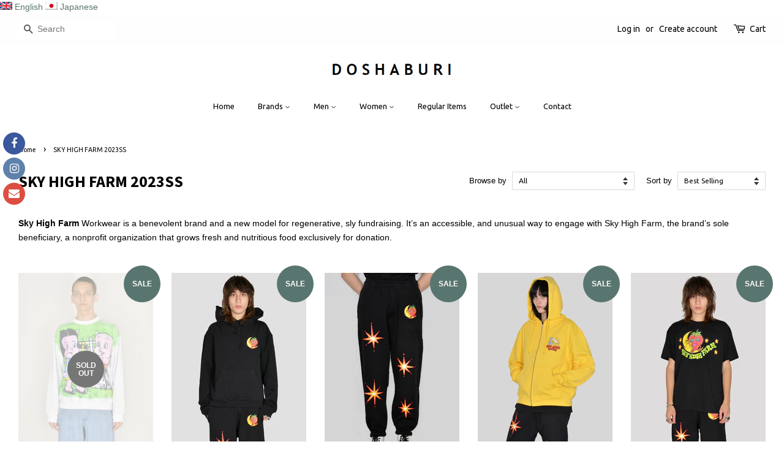

--- FILE ---
content_type: text/html; charset=utf-8
request_url: https://www.doshaburi.com/collections/sky-high-farm-2023ss
body_size: 28609
content:


<!doctype html>
<!--[if lt IE 7]><html class="no-js lt-ie9 lt-ie8 lt-ie7" lang="en"> <![endif]-->
<!--[if IE 7]><html class="no-js lt-ie9 lt-ie8" lang="en"> <![endif]-->
<!--[if IE 8]><html class="no-js lt-ie9" lang="en"> <![endif]-->
<!--[if IE 9 ]><html class="ie9 no-js"> <![endif]-->
<!--[if (gt IE 9)|!(IE)]><!--> <html class="no-js"> <!--<![endif]-->
<head>
  
  <!-- Global site tag (gtag.js) - Google Ads: 986657232 -->
<script async src="https://www.googletagmanager.com/gtag/js?id=AW-986657232"></script>
<script>
  window.dataLayer = window.dataLayer || [];
  function gtag(){dataLayer.push(arguments);}
  gtag('js', new Date());

  gtag('config', 'AW-986657232');
</script>

  <!-- Basic page needs ================================================== -->
  <meta charset="utf-8">
  <meta http-equiv="X-UA-Compatible" content="IE=edge,chrome=1">

  

  <!-- Title and description ================================================== -->
  <title>
  SKY HIGH FARM 2023SS – DOSHABURI
  </title>

  
  <meta name="description" content="DOSHABURI Online Shop | SKY HIGH FARM | Sky High Farm Workwear is a benevolent brand and a new model for regenerative, sly fundraising. It’s an accessible, and unusual way to engage with Sky High Farm, the brand’s sole beneficiary, a nonprofit organization that grows fresh and nutritious food exclusively for donation.">
  

  <!-- Social meta ================================================== -->
  <!-- /snippets/social-meta-tags.liquid -->




<meta property="og:site_name" content="DOSHABURI">
<meta property="og:url" content="https://www.doshaburi.com/collections/sky-high-farm-2023ss">
<meta property="og:title" content="SKY HIGH FARM 2023SS">
<meta property="og:type" content="product.group">
<meta property="og:description" content="DOSHABURI Online Shop | SKY HIGH FARM | Sky High Farm Workwear is a benevolent brand and a new model for regenerative, sly fundraising. It’s an accessible, and unusual way to engage with Sky High Farm, the brand’s sole beneficiary, a nonprofit organization that grows fresh and nutritious food exclusively for donation.">





<meta name="twitter:card" content="summary_large_image">
<meta name="twitter:title" content="SKY HIGH FARM 2023SS">
<meta name="twitter:description" content="DOSHABURI Online Shop | SKY HIGH FARM | Sky High Farm Workwear is a benevolent brand and a new model for regenerative, sly fundraising. It’s an accessible, and unusual way to engage with Sky High Farm, the brand’s sole beneficiary, a nonprofit organization that grows fresh and nutritious food exclusively for donation.">


  <!-- Helpers ================================================== -->
  <link rel="canonical" href="https://www.doshaburi.com/collections/sky-high-farm-2023ss">
  <meta name="viewport" content="width=device-width,initial-scale=1">
  <meta name="theme-color" content="#59756f">

  <!-- CSS ================================================== -->
  <link href="//www.doshaburi.com/cdn/shop/t/9/assets/timber.scss.css?v=180359213392874705961696347757" rel="stylesheet" type="text/css" media="all" />
  <link href="//www.doshaburi.com/cdn/shop/t/9/assets/theme.scss.css?v=144967150376594013511696347758" rel="stylesheet" type="text/css" media="all" />

  

  
    
    
    <link href="//fonts.googleapis.com/css?family=Source+Sans+Pro:700" rel="stylesheet" type="text/css" media="all" />
  


  
    
    
    <link href="//fonts.googleapis.com/css?family=Ubuntu:400" rel="stylesheet" type="text/css" media="all" />
  



  <script>
    window.theme = window.theme || {};

    var theme = {
      strings: {
        zoomClose: "Close (Esc)",
        zoomPrev: "Previous (Left arrow key)",
        zoomNext: "Next (Right arrow key)",
        addressError: "Error looking up that address",
        addressNoResults: "No results for that address",
        addressQueryLimit: "You have exceeded the Google API usage limit. Consider upgrading to a \u003ca href=\"https:\/\/developers.google.com\/maps\/premium\/usage-limits\"\u003ePremium Plan\u003c\/a\u003e.",
        authError: "There was a problem authenticating your Google Maps API Key."
      },
      settings: {
        // Adding some settings to allow the editor to update correctly when they are changed
        themeBgImage: false,
        customBgImage: '',
        enableWideLayout: true,
        typeAccentTransform: false,
        typeAccentSpacing: false,
        baseFontSize: '14px',
        headerBaseFontSize: '26px',
        accentFontSize: '13px'
      },
      variables: {
        mediaQueryMedium: 'screen and (max-width: 768px)',
        bpSmall: false
      },
      moneyFormat: "\u003cspan class=money\u003e€ {{amount}}\u003c\/span\u003e"
    }

    document.documentElement.className = document.documentElement.className.replace('no-js', 'supports-js');
  </script>

  <!-- Header hook for plugins ================================================== -->
  <script>window.performance && window.performance.mark && window.performance.mark('shopify.content_for_header.start');</script><meta name="google-site-verification" content="T5x_w74mG2igO9PmQBEYYynkte9OfkSqWeWcC02I5qs">
<meta name="facebook-domain-verification" content="dibv1eq0g0ztli39ceodeqlt0mqxfu">
<meta id="shopify-digital-wallet" name="shopify-digital-wallet" content="/28739526/digital_wallets/dialog">
<meta name="shopify-checkout-api-token" content="24eda81b0546e88332afe9905da92e08">
<meta id="in-context-paypal-metadata" data-shop-id="28739526" data-venmo-supported="false" data-environment="production" data-locale="en_US" data-paypal-v4="true" data-currency="EUR">
<link rel="alternate" type="application/atom+xml" title="Feed" href="/collections/sky-high-farm-2023ss.atom" />
<link rel="alternate" type="application/json+oembed" href="https://www.doshaburi.com/collections/sky-high-farm-2023ss.oembed">
<script async="async" src="/checkouts/internal/preloads.js?locale=en-ES"></script>
<link rel="preconnect" href="https://shop.app" crossorigin="anonymous">
<script async="async" src="https://shop.app/checkouts/internal/preloads.js?locale=en-ES&shop_id=28739526" crossorigin="anonymous"></script>
<script id="apple-pay-shop-capabilities" type="application/json">{"shopId":28739526,"countryCode":"ES","currencyCode":"EUR","merchantCapabilities":["supports3DS"],"merchantId":"gid:\/\/shopify\/Shop\/28739526","merchantName":"DOSHABURI","requiredBillingContactFields":["postalAddress","email","phone"],"requiredShippingContactFields":["postalAddress","email","phone"],"shippingType":"shipping","supportedNetworks":["visa","maestro","masterCard","amex"],"total":{"type":"pending","label":"DOSHABURI","amount":"1.00"},"shopifyPaymentsEnabled":true,"supportsSubscriptions":true}</script>
<script id="shopify-features" type="application/json">{"accessToken":"24eda81b0546e88332afe9905da92e08","betas":["rich-media-storefront-analytics"],"domain":"www.doshaburi.com","predictiveSearch":true,"shopId":28739526,"locale":"en"}</script>
<script>var Shopify = Shopify || {};
Shopify.shop = "doshaburi.myshopify.com";
Shopify.locale = "en";
Shopify.currency = {"active":"EUR","rate":"1.0"};
Shopify.country = "ES";
Shopify.theme = {"name":"Minimal 2022年4月26日","id":33152335915,"schema_name":"Minimal","schema_version":"4.1.0","theme_store_id":380,"role":"main"};
Shopify.theme.handle = "null";
Shopify.theme.style = {"id":null,"handle":null};
Shopify.cdnHost = "www.doshaburi.com/cdn";
Shopify.routes = Shopify.routes || {};
Shopify.routes.root = "/";</script>
<script type="module">!function(o){(o.Shopify=o.Shopify||{}).modules=!0}(window);</script>
<script>!function(o){function n(){var o=[];function n(){o.push(Array.prototype.slice.apply(arguments))}return n.q=o,n}var t=o.Shopify=o.Shopify||{};t.loadFeatures=n(),t.autoloadFeatures=n()}(window);</script>
<script>
  window.ShopifyPay = window.ShopifyPay || {};
  window.ShopifyPay.apiHost = "shop.app\/pay";
  window.ShopifyPay.redirectState = null;
</script>
<script id="shop-js-analytics" type="application/json">{"pageType":"collection"}</script>
<script defer="defer" async type="module" src="//www.doshaburi.com/cdn/shopifycloud/shop-js/modules/v2/client.init-shop-cart-sync_BN7fPSNr.en.esm.js"></script>
<script defer="defer" async type="module" src="//www.doshaburi.com/cdn/shopifycloud/shop-js/modules/v2/chunk.common_Cbph3Kss.esm.js"></script>
<script defer="defer" async type="module" src="//www.doshaburi.com/cdn/shopifycloud/shop-js/modules/v2/chunk.modal_DKumMAJ1.esm.js"></script>
<script type="module">
  await import("//www.doshaburi.com/cdn/shopifycloud/shop-js/modules/v2/client.init-shop-cart-sync_BN7fPSNr.en.esm.js");
await import("//www.doshaburi.com/cdn/shopifycloud/shop-js/modules/v2/chunk.common_Cbph3Kss.esm.js");
await import("//www.doshaburi.com/cdn/shopifycloud/shop-js/modules/v2/chunk.modal_DKumMAJ1.esm.js");

  window.Shopify.SignInWithShop?.initShopCartSync?.({"fedCMEnabled":true,"windoidEnabled":true});

</script>
<script>
  window.Shopify = window.Shopify || {};
  if (!window.Shopify.featureAssets) window.Shopify.featureAssets = {};
  window.Shopify.featureAssets['shop-js'] = {"shop-cart-sync":["modules/v2/client.shop-cart-sync_CJVUk8Jm.en.esm.js","modules/v2/chunk.common_Cbph3Kss.esm.js","modules/v2/chunk.modal_DKumMAJ1.esm.js"],"init-fed-cm":["modules/v2/client.init-fed-cm_7Fvt41F4.en.esm.js","modules/v2/chunk.common_Cbph3Kss.esm.js","modules/v2/chunk.modal_DKumMAJ1.esm.js"],"init-shop-email-lookup-coordinator":["modules/v2/client.init-shop-email-lookup-coordinator_Cc088_bR.en.esm.js","modules/v2/chunk.common_Cbph3Kss.esm.js","modules/v2/chunk.modal_DKumMAJ1.esm.js"],"init-windoid":["modules/v2/client.init-windoid_hPopwJRj.en.esm.js","modules/v2/chunk.common_Cbph3Kss.esm.js","modules/v2/chunk.modal_DKumMAJ1.esm.js"],"shop-button":["modules/v2/client.shop-button_B0jaPSNF.en.esm.js","modules/v2/chunk.common_Cbph3Kss.esm.js","modules/v2/chunk.modal_DKumMAJ1.esm.js"],"shop-cash-offers":["modules/v2/client.shop-cash-offers_DPIskqss.en.esm.js","modules/v2/chunk.common_Cbph3Kss.esm.js","modules/v2/chunk.modal_DKumMAJ1.esm.js"],"shop-toast-manager":["modules/v2/client.shop-toast-manager_CK7RT69O.en.esm.js","modules/v2/chunk.common_Cbph3Kss.esm.js","modules/v2/chunk.modal_DKumMAJ1.esm.js"],"init-shop-cart-sync":["modules/v2/client.init-shop-cart-sync_BN7fPSNr.en.esm.js","modules/v2/chunk.common_Cbph3Kss.esm.js","modules/v2/chunk.modal_DKumMAJ1.esm.js"],"init-customer-accounts-sign-up":["modules/v2/client.init-customer-accounts-sign-up_CfPf4CXf.en.esm.js","modules/v2/client.shop-login-button_DeIztwXF.en.esm.js","modules/v2/chunk.common_Cbph3Kss.esm.js","modules/v2/chunk.modal_DKumMAJ1.esm.js"],"pay-button":["modules/v2/client.pay-button_CgIwFSYN.en.esm.js","modules/v2/chunk.common_Cbph3Kss.esm.js","modules/v2/chunk.modal_DKumMAJ1.esm.js"],"init-customer-accounts":["modules/v2/client.init-customer-accounts_DQ3x16JI.en.esm.js","modules/v2/client.shop-login-button_DeIztwXF.en.esm.js","modules/v2/chunk.common_Cbph3Kss.esm.js","modules/v2/chunk.modal_DKumMAJ1.esm.js"],"avatar":["modules/v2/client.avatar_BTnouDA3.en.esm.js"],"init-shop-for-new-customer-accounts":["modules/v2/client.init-shop-for-new-customer-accounts_CsZy_esa.en.esm.js","modules/v2/client.shop-login-button_DeIztwXF.en.esm.js","modules/v2/chunk.common_Cbph3Kss.esm.js","modules/v2/chunk.modal_DKumMAJ1.esm.js"],"shop-follow-button":["modules/v2/client.shop-follow-button_BRMJjgGd.en.esm.js","modules/v2/chunk.common_Cbph3Kss.esm.js","modules/v2/chunk.modal_DKumMAJ1.esm.js"],"checkout-modal":["modules/v2/client.checkout-modal_B9Drz_yf.en.esm.js","modules/v2/chunk.common_Cbph3Kss.esm.js","modules/v2/chunk.modal_DKumMAJ1.esm.js"],"shop-login-button":["modules/v2/client.shop-login-button_DeIztwXF.en.esm.js","modules/v2/chunk.common_Cbph3Kss.esm.js","modules/v2/chunk.modal_DKumMAJ1.esm.js"],"lead-capture":["modules/v2/client.lead-capture_DXYzFM3R.en.esm.js","modules/v2/chunk.common_Cbph3Kss.esm.js","modules/v2/chunk.modal_DKumMAJ1.esm.js"],"shop-login":["modules/v2/client.shop-login_CA5pJqmO.en.esm.js","modules/v2/chunk.common_Cbph3Kss.esm.js","modules/v2/chunk.modal_DKumMAJ1.esm.js"],"payment-terms":["modules/v2/client.payment-terms_BxzfvcZJ.en.esm.js","modules/v2/chunk.common_Cbph3Kss.esm.js","modules/v2/chunk.modal_DKumMAJ1.esm.js"]};
</script>
<script>(function() {
  var isLoaded = false;
  function asyncLoad() {
    if (isLoaded) return;
    isLoaded = true;
    var urls = ["https:\/\/currencyrobo.shopapps.in\/appJs\/converter.php?shop=doshaburi.myshopify.com","https:\/\/social-icons.zend-apps.com\/script\/73\/514e5f200a15c7c9f62336c74ffa6840.js?shop=doshaburi.myshopify.com","https:\/\/sales.saio.io\/timer_scripts?shop=doshaburi.myshopify.com","\/\/shopify.privy.com\/widget.js?shop=doshaburi.myshopify.com","https:\/\/cdn.tabarn.app\/cdn\/automatic-discount\/automatic-discount-v2.min.js?shop=doshaburi.myshopify.com","https:\/\/storage.nfcube.com\/instafeed-e8e6add4651c91d9943bb373b88138c0.js?shop=doshaburi.myshopify.com"];
    for (var i = 0; i < urls.length; i++) {
      var s = document.createElement('script');
      s.type = 'text/javascript';
      s.async = true;
      s.src = urls[i];
      var x = document.getElementsByTagName('script')[0];
      x.parentNode.insertBefore(s, x);
    }
  };
  if(window.attachEvent) {
    window.attachEvent('onload', asyncLoad);
  } else {
    window.addEventListener('load', asyncLoad, false);
  }
})();</script>
<script id="__st">var __st={"a":28739526,"offset":3600,"reqid":"fb5a9c78-60a5-453b-936c-779fcba90933-1769759649","pageurl":"www.doshaburi.com\/collections\/sky-high-farm-2023ss","u":"9d55958b0815","p":"collection","rtyp":"collection","rid":438565830939};</script>
<script>window.ShopifyPaypalV4VisibilityTracking = true;</script>
<script id="captcha-bootstrap">!function(){'use strict';const t='contact',e='account',n='new_comment',o=[[t,t],['blogs',n],['comments',n],[t,'customer']],c=[[e,'customer_login'],[e,'guest_login'],[e,'recover_customer_password'],[e,'create_customer']],r=t=>t.map((([t,e])=>`form[action*='/${t}']:not([data-nocaptcha='true']) input[name='form_type'][value='${e}']`)).join(','),a=t=>()=>t?[...document.querySelectorAll(t)].map((t=>t.form)):[];function s(){const t=[...o],e=r(t);return a(e)}const i='password',u='form_key',d=['recaptcha-v3-token','g-recaptcha-response','h-captcha-response',i],f=()=>{try{return window.sessionStorage}catch{return}},m='__shopify_v',_=t=>t.elements[u];function p(t,e,n=!1){try{const o=window.sessionStorage,c=JSON.parse(o.getItem(e)),{data:r}=function(t){const{data:e,action:n}=t;return t[m]||n?{data:e,action:n}:{data:t,action:n}}(c);for(const[e,n]of Object.entries(r))t.elements[e]&&(t.elements[e].value=n);n&&o.removeItem(e)}catch(o){console.error('form repopulation failed',{error:o})}}const l='form_type',E='cptcha';function T(t){t.dataset[E]=!0}const w=window,h=w.document,L='Shopify',v='ce_forms',y='captcha';let A=!1;((t,e)=>{const n=(g='f06e6c50-85a8-45c8-87d0-21a2b65856fe',I='https://cdn.shopify.com/shopifycloud/storefront-forms-hcaptcha/ce_storefront_forms_captcha_hcaptcha.v1.5.2.iife.js',D={infoText:'Protected by hCaptcha',privacyText:'Privacy',termsText:'Terms'},(t,e,n)=>{const o=w[L][v],c=o.bindForm;if(c)return c(t,g,e,D).then(n);var r;o.q.push([[t,g,e,D],n]),r=I,A||(h.body.append(Object.assign(h.createElement('script'),{id:'captcha-provider',async:!0,src:r})),A=!0)});var g,I,D;w[L]=w[L]||{},w[L][v]=w[L][v]||{},w[L][v].q=[],w[L][y]=w[L][y]||{},w[L][y].protect=function(t,e){n(t,void 0,e),T(t)},Object.freeze(w[L][y]),function(t,e,n,w,h,L){const[v,y,A,g]=function(t,e,n){const i=e?o:[],u=t?c:[],d=[...i,...u],f=r(d),m=r(i),_=r(d.filter((([t,e])=>n.includes(e))));return[a(f),a(m),a(_),s()]}(w,h,L),I=t=>{const e=t.target;return e instanceof HTMLFormElement?e:e&&e.form},D=t=>v().includes(t);t.addEventListener('submit',(t=>{const e=I(t);if(!e)return;const n=D(e)&&!e.dataset.hcaptchaBound&&!e.dataset.recaptchaBound,o=_(e),c=g().includes(e)&&(!o||!o.value);(n||c)&&t.preventDefault(),c&&!n&&(function(t){try{if(!f())return;!function(t){const e=f();if(!e)return;const n=_(t);if(!n)return;const o=n.value;o&&e.removeItem(o)}(t);const e=Array.from(Array(32),(()=>Math.random().toString(36)[2])).join('');!function(t,e){_(t)||t.append(Object.assign(document.createElement('input'),{type:'hidden',name:u})),t.elements[u].value=e}(t,e),function(t,e){const n=f();if(!n)return;const o=[...t.querySelectorAll(`input[type='${i}']`)].map((({name:t})=>t)),c=[...d,...o],r={};for(const[a,s]of new FormData(t).entries())c.includes(a)||(r[a]=s);n.setItem(e,JSON.stringify({[m]:1,action:t.action,data:r}))}(t,e)}catch(e){console.error('failed to persist form',e)}}(e),e.submit())}));const S=(t,e)=>{t&&!t.dataset[E]&&(n(t,e.some((e=>e===t))),T(t))};for(const o of['focusin','change'])t.addEventListener(o,(t=>{const e=I(t);D(e)&&S(e,y())}));const B=e.get('form_key'),M=e.get(l),P=B&&M;t.addEventListener('DOMContentLoaded',(()=>{const t=y();if(P)for(const e of t)e.elements[l].value===M&&p(e,B);[...new Set([...A(),...v().filter((t=>'true'===t.dataset.shopifyCaptcha))])].forEach((e=>S(e,t)))}))}(h,new URLSearchParams(w.location.search),n,t,e,['guest_login'])})(!0,!0)}();</script>
<script integrity="sha256-4kQ18oKyAcykRKYeNunJcIwy7WH5gtpwJnB7kiuLZ1E=" data-source-attribution="shopify.loadfeatures" defer="defer" src="//www.doshaburi.com/cdn/shopifycloud/storefront/assets/storefront/load_feature-a0a9edcb.js" crossorigin="anonymous"></script>
<script crossorigin="anonymous" defer="defer" src="//www.doshaburi.com/cdn/shopifycloud/storefront/assets/shopify_pay/storefront-65b4c6d7.js?v=20250812"></script>
<script data-source-attribution="shopify.dynamic_checkout.dynamic.init">var Shopify=Shopify||{};Shopify.PaymentButton=Shopify.PaymentButton||{isStorefrontPortableWallets:!0,init:function(){window.Shopify.PaymentButton.init=function(){};var t=document.createElement("script");t.src="https://www.doshaburi.com/cdn/shopifycloud/portable-wallets/latest/portable-wallets.en.js",t.type="module",document.head.appendChild(t)}};
</script>
<script data-source-attribution="shopify.dynamic_checkout.buyer_consent">
  function portableWalletsHideBuyerConsent(e){var t=document.getElementById("shopify-buyer-consent"),n=document.getElementById("shopify-subscription-policy-button");t&&n&&(t.classList.add("hidden"),t.setAttribute("aria-hidden","true"),n.removeEventListener("click",e))}function portableWalletsShowBuyerConsent(e){var t=document.getElementById("shopify-buyer-consent"),n=document.getElementById("shopify-subscription-policy-button");t&&n&&(t.classList.remove("hidden"),t.removeAttribute("aria-hidden"),n.addEventListener("click",e))}window.Shopify?.PaymentButton&&(window.Shopify.PaymentButton.hideBuyerConsent=portableWalletsHideBuyerConsent,window.Shopify.PaymentButton.showBuyerConsent=portableWalletsShowBuyerConsent);
</script>
<script data-source-attribution="shopify.dynamic_checkout.cart.bootstrap">document.addEventListener("DOMContentLoaded",(function(){function t(){return document.querySelector("shopify-accelerated-checkout-cart, shopify-accelerated-checkout")}if(t())Shopify.PaymentButton.init();else{new MutationObserver((function(e,n){t()&&(Shopify.PaymentButton.init(),n.disconnect())})).observe(document.body,{childList:!0,subtree:!0})}}));
</script>
<script id='scb4127' type='text/javascript' async='' src='https://www.doshaburi.com/cdn/shopifycloud/privacy-banner/storefront-banner.js'></script><link id="shopify-accelerated-checkout-styles" rel="stylesheet" media="screen" href="https://www.doshaburi.com/cdn/shopifycloud/portable-wallets/latest/accelerated-checkout-backwards-compat.css" crossorigin="anonymous">
<style id="shopify-accelerated-checkout-cart">
        #shopify-buyer-consent {
  margin-top: 1em;
  display: inline-block;
  width: 100%;
}

#shopify-buyer-consent.hidden {
  display: none;
}

#shopify-subscription-policy-button {
  background: none;
  border: none;
  padding: 0;
  text-decoration: underline;
  font-size: inherit;
  cursor: pointer;
}

#shopify-subscription-policy-button::before {
  box-shadow: none;
}

      </style>

<script>window.performance && window.performance.mark && window.performance.mark('shopify.content_for_header.end');</script>

  

<!--[if lt IE 9]>
<script src="//cdnjs.cloudflare.com/ajax/libs/html5shiv/3.7.2/html5shiv.min.js" type="text/javascript"></script>
<link href="//www.doshaburi.com/cdn/shop/t/9/assets/respond-proxy.html" id="respond-proxy" rel="respond-proxy" />
<link href="//www.doshaburi.com/search?q=d2590ab63d354cd5b51a21a07903d9e5" id="respond-redirect" rel="respond-redirect" />
<script src="//www.doshaburi.com/search?q=d2590ab63d354cd5b51a21a07903d9e5" type="text/javascript"></script>
<![endif]-->


  <script src="//www.doshaburi.com/cdn/shop/t/9/assets/jquery-2.2.3.min.js?v=58211863146907186831540313126" type="text/javascript"></script>

  <!--[if (gt IE 9)|!(IE)]><!--><script src="//www.doshaburi.com/cdn/shop/t/9/assets/lazysizes.min.js?v=177476512571513845041540313126" async="async"></script><!--<![endif]-->
  <!--[if lte IE 9]><script src="//www.doshaburi.com/cdn/shop/t/9/assets/lazysizes.min.js?v=177476512571513845041540313126"></script><![endif]-->

  
  

<link rel="alternate" hreflang ="ja" href="https://www.jp.doshaburi.com/" /><link rel="alternate" hreflang="en" href="https://www.doshaburi.com/collections/sky-high-farm-2023ss" /><link rel="alternate" hreflang="ja" href="https://www.jp.doshaburi.com/collections/sky-high-farm-2023ss" /><script src="https://cdn.shopify.com/extensions/019c0daf-f514-7703-8798-bdaf41be0e19/js-client-216/assets/pushowl-shopify.js" type="text/javascript" defer="defer"></script>
<meta property="og:image" content="https://cdn.shopify.com/s/files/1/2873/9526/files/doshaburi-logo.png?height=628&pad_color=ffffff&v=1613713632&width=1200" />
<meta property="og:image:secure_url" content="https://cdn.shopify.com/s/files/1/2873/9526/files/doshaburi-logo.png?height=628&pad_color=ffffff&v=1613713632&width=1200" />
<meta property="og:image:width" content="1200" />
<meta property="og:image:height" content="628" />
<link href="https://monorail-edge.shopifysvc.com" rel="dns-prefetch">
<script>(function(){if ("sendBeacon" in navigator && "performance" in window) {try {var session_token_from_headers = performance.getEntriesByType('navigation')[0].serverTiming.find(x => x.name == '_s').description;} catch {var session_token_from_headers = undefined;}var session_cookie_matches = document.cookie.match(/_shopify_s=([^;]*)/);var session_token_from_cookie = session_cookie_matches && session_cookie_matches.length === 2 ? session_cookie_matches[1] : "";var session_token = session_token_from_headers || session_token_from_cookie || "";function handle_abandonment_event(e) {var entries = performance.getEntries().filter(function(entry) {return /monorail-edge.shopifysvc.com/.test(entry.name);});if (!window.abandonment_tracked && entries.length === 0) {window.abandonment_tracked = true;var currentMs = Date.now();var navigation_start = performance.timing.navigationStart;var payload = {shop_id: 28739526,url: window.location.href,navigation_start,duration: currentMs - navigation_start,session_token,page_type: "collection"};window.navigator.sendBeacon("https://monorail-edge.shopifysvc.com/v1/produce", JSON.stringify({schema_id: "online_store_buyer_site_abandonment/1.1",payload: payload,metadata: {event_created_at_ms: currentMs,event_sent_at_ms: currentMs}}));}}window.addEventListener('pagehide', handle_abandonment_event);}}());</script>
<script id="web-pixels-manager-setup">(function e(e,d,r,n,o){if(void 0===o&&(o={}),!Boolean(null===(a=null===(i=window.Shopify)||void 0===i?void 0:i.analytics)||void 0===a?void 0:a.replayQueue)){var i,a;window.Shopify=window.Shopify||{};var t=window.Shopify;t.analytics=t.analytics||{};var s=t.analytics;s.replayQueue=[],s.publish=function(e,d,r){return s.replayQueue.push([e,d,r]),!0};try{self.performance.mark("wpm:start")}catch(e){}var l=function(){var e={modern:/Edge?\/(1{2}[4-9]|1[2-9]\d|[2-9]\d{2}|\d{4,})\.\d+(\.\d+|)|Firefox\/(1{2}[4-9]|1[2-9]\d|[2-9]\d{2}|\d{4,})\.\d+(\.\d+|)|Chrom(ium|e)\/(9{2}|\d{3,})\.\d+(\.\d+|)|(Maci|X1{2}).+ Version\/(15\.\d+|(1[6-9]|[2-9]\d|\d{3,})\.\d+)([,.]\d+|)( \(\w+\)|)( Mobile\/\w+|) Safari\/|Chrome.+OPR\/(9{2}|\d{3,})\.\d+\.\d+|(CPU[ +]OS|iPhone[ +]OS|CPU[ +]iPhone|CPU IPhone OS|CPU iPad OS)[ +]+(15[._]\d+|(1[6-9]|[2-9]\d|\d{3,})[._]\d+)([._]\d+|)|Android:?[ /-](13[3-9]|1[4-9]\d|[2-9]\d{2}|\d{4,})(\.\d+|)(\.\d+|)|Android.+Firefox\/(13[5-9]|1[4-9]\d|[2-9]\d{2}|\d{4,})\.\d+(\.\d+|)|Android.+Chrom(ium|e)\/(13[3-9]|1[4-9]\d|[2-9]\d{2}|\d{4,})\.\d+(\.\d+|)|SamsungBrowser\/([2-9]\d|\d{3,})\.\d+/,legacy:/Edge?\/(1[6-9]|[2-9]\d|\d{3,})\.\d+(\.\d+|)|Firefox\/(5[4-9]|[6-9]\d|\d{3,})\.\d+(\.\d+|)|Chrom(ium|e)\/(5[1-9]|[6-9]\d|\d{3,})\.\d+(\.\d+|)([\d.]+$|.*Safari\/(?![\d.]+ Edge\/[\d.]+$))|(Maci|X1{2}).+ Version\/(10\.\d+|(1[1-9]|[2-9]\d|\d{3,})\.\d+)([,.]\d+|)( \(\w+\)|)( Mobile\/\w+|) Safari\/|Chrome.+OPR\/(3[89]|[4-9]\d|\d{3,})\.\d+\.\d+|(CPU[ +]OS|iPhone[ +]OS|CPU[ +]iPhone|CPU IPhone OS|CPU iPad OS)[ +]+(10[._]\d+|(1[1-9]|[2-9]\d|\d{3,})[._]\d+)([._]\d+|)|Android:?[ /-](13[3-9]|1[4-9]\d|[2-9]\d{2}|\d{4,})(\.\d+|)(\.\d+|)|Mobile Safari.+OPR\/([89]\d|\d{3,})\.\d+\.\d+|Android.+Firefox\/(13[5-9]|1[4-9]\d|[2-9]\d{2}|\d{4,})\.\d+(\.\d+|)|Android.+Chrom(ium|e)\/(13[3-9]|1[4-9]\d|[2-9]\d{2}|\d{4,})\.\d+(\.\d+|)|Android.+(UC? ?Browser|UCWEB|U3)[ /]?(15\.([5-9]|\d{2,})|(1[6-9]|[2-9]\d|\d{3,})\.\d+)\.\d+|SamsungBrowser\/(5\.\d+|([6-9]|\d{2,})\.\d+)|Android.+MQ{2}Browser\/(14(\.(9|\d{2,})|)|(1[5-9]|[2-9]\d|\d{3,})(\.\d+|))(\.\d+|)|K[Aa][Ii]OS\/(3\.\d+|([4-9]|\d{2,})\.\d+)(\.\d+|)/},d=e.modern,r=e.legacy,n=navigator.userAgent;return n.match(d)?"modern":n.match(r)?"legacy":"unknown"}(),u="modern"===l?"modern":"legacy",c=(null!=n?n:{modern:"",legacy:""})[u],f=function(e){return[e.baseUrl,"/wpm","/b",e.hashVersion,"modern"===e.buildTarget?"m":"l",".js"].join("")}({baseUrl:d,hashVersion:r,buildTarget:u}),m=function(e){var d=e.version,r=e.bundleTarget,n=e.surface,o=e.pageUrl,i=e.monorailEndpoint;return{emit:function(e){var a=e.status,t=e.errorMsg,s=(new Date).getTime(),l=JSON.stringify({metadata:{event_sent_at_ms:s},events:[{schema_id:"web_pixels_manager_load/3.1",payload:{version:d,bundle_target:r,page_url:o,status:a,surface:n,error_msg:t},metadata:{event_created_at_ms:s}}]});if(!i)return console&&console.warn&&console.warn("[Web Pixels Manager] No Monorail endpoint provided, skipping logging."),!1;try{return self.navigator.sendBeacon.bind(self.navigator)(i,l)}catch(e){}var u=new XMLHttpRequest;try{return u.open("POST",i,!0),u.setRequestHeader("Content-Type","text/plain"),u.send(l),!0}catch(e){return console&&console.warn&&console.warn("[Web Pixels Manager] Got an unhandled error while logging to Monorail."),!1}}}}({version:r,bundleTarget:l,surface:e.surface,pageUrl:self.location.href,monorailEndpoint:e.monorailEndpoint});try{o.browserTarget=l,function(e){var d=e.src,r=e.async,n=void 0===r||r,o=e.onload,i=e.onerror,a=e.sri,t=e.scriptDataAttributes,s=void 0===t?{}:t,l=document.createElement("script"),u=document.querySelector("head"),c=document.querySelector("body");if(l.async=n,l.src=d,a&&(l.integrity=a,l.crossOrigin="anonymous"),s)for(var f in s)if(Object.prototype.hasOwnProperty.call(s,f))try{l.dataset[f]=s[f]}catch(e){}if(o&&l.addEventListener("load",o),i&&l.addEventListener("error",i),u)u.appendChild(l);else{if(!c)throw new Error("Did not find a head or body element to append the script");c.appendChild(l)}}({src:f,async:!0,onload:function(){if(!function(){var e,d;return Boolean(null===(d=null===(e=window.Shopify)||void 0===e?void 0:e.analytics)||void 0===d?void 0:d.initialized)}()){var d=window.webPixelsManager.init(e)||void 0;if(d){var r=window.Shopify.analytics;r.replayQueue.forEach((function(e){var r=e[0],n=e[1],o=e[2];d.publishCustomEvent(r,n,o)})),r.replayQueue=[],r.publish=d.publishCustomEvent,r.visitor=d.visitor,r.initialized=!0}}},onerror:function(){return m.emit({status:"failed",errorMsg:"".concat(f," has failed to load")})},sri:function(e){var d=/^sha384-[A-Za-z0-9+/=]+$/;return"string"==typeof e&&d.test(e)}(c)?c:"",scriptDataAttributes:o}),m.emit({status:"loading"})}catch(e){m.emit({status:"failed",errorMsg:(null==e?void 0:e.message)||"Unknown error"})}}})({shopId: 28739526,storefrontBaseUrl: "https://www.doshaburi.com",extensionsBaseUrl: "https://extensions.shopifycdn.com/cdn/shopifycloud/web-pixels-manager",monorailEndpoint: "https://monorail-edge.shopifysvc.com/unstable/produce_batch",surface: "storefront-renderer",enabledBetaFlags: ["2dca8a86"],webPixelsConfigList: [{"id":"2919137606","configuration":"{\"subdomain\": \"doshaburi\"}","eventPayloadVersion":"v1","runtimeContext":"STRICT","scriptVersion":"7c43d34f3733b2440dd44bce7edbeb00","type":"APP","apiClientId":1615517,"privacyPurposes":["ANALYTICS","MARKETING","SALE_OF_DATA"],"dataSharingAdjustments":{"protectedCustomerApprovalScopes":["read_customer_address","read_customer_email","read_customer_name","read_customer_personal_data","read_customer_phone"]}},{"id":"1602322758","configuration":"{\"config\":\"{\\\"pixel_id\\\":\\\"G-3BDQSK1MV0\\\",\\\"target_country\\\":\\\"ES\\\",\\\"gtag_events\\\":[{\\\"type\\\":\\\"search\\\",\\\"action_label\\\":\\\"G-3BDQSK1MV0\\\"},{\\\"type\\\":\\\"begin_checkout\\\",\\\"action_label\\\":\\\"G-3BDQSK1MV0\\\"},{\\\"type\\\":\\\"view_item\\\",\\\"action_label\\\":[\\\"G-3BDQSK1MV0\\\",\\\"MC-BD1B19E921\\\"]},{\\\"type\\\":\\\"purchase\\\",\\\"action_label\\\":[\\\"G-3BDQSK1MV0\\\",\\\"MC-BD1B19E921\\\"]},{\\\"type\\\":\\\"page_view\\\",\\\"action_label\\\":[\\\"G-3BDQSK1MV0\\\",\\\"MC-BD1B19E921\\\"]},{\\\"type\\\":\\\"add_payment_info\\\",\\\"action_label\\\":\\\"G-3BDQSK1MV0\\\"},{\\\"type\\\":\\\"add_to_cart\\\",\\\"action_label\\\":\\\"G-3BDQSK1MV0\\\"}],\\\"enable_monitoring_mode\\\":false}\"}","eventPayloadVersion":"v1","runtimeContext":"OPEN","scriptVersion":"b2a88bafab3e21179ed38636efcd8a93","type":"APP","apiClientId":1780363,"privacyPurposes":[],"dataSharingAdjustments":{"protectedCustomerApprovalScopes":["read_customer_address","read_customer_email","read_customer_name","read_customer_personal_data","read_customer_phone"]}},{"id":"1602257222","configuration":"{\"pixel_id\":\"2351931068498153\",\"pixel_type\":\"facebook_pixel\"}","eventPayloadVersion":"v1","runtimeContext":"OPEN","scriptVersion":"ca16bc87fe92b6042fbaa3acc2fbdaa6","type":"APP","apiClientId":2329312,"privacyPurposes":["ANALYTICS","MARKETING","SALE_OF_DATA"],"dataSharingAdjustments":{"protectedCustomerApprovalScopes":["read_customer_address","read_customer_email","read_customer_name","read_customer_personal_data","read_customer_phone"]}},{"id":"shopify-app-pixel","configuration":"{}","eventPayloadVersion":"v1","runtimeContext":"STRICT","scriptVersion":"0450","apiClientId":"shopify-pixel","type":"APP","privacyPurposes":["ANALYTICS","MARKETING"]},{"id":"shopify-custom-pixel","eventPayloadVersion":"v1","runtimeContext":"LAX","scriptVersion":"0450","apiClientId":"shopify-pixel","type":"CUSTOM","privacyPurposes":["ANALYTICS","MARKETING"]}],isMerchantRequest: false,initData: {"shop":{"name":"DOSHABURI","paymentSettings":{"currencyCode":"EUR"},"myshopifyDomain":"doshaburi.myshopify.com","countryCode":"ES","storefrontUrl":"https:\/\/www.doshaburi.com"},"customer":null,"cart":null,"checkout":null,"productVariants":[],"purchasingCompany":null},},"https://www.doshaburi.com/cdn","1d2a099fw23dfb22ep557258f5m7a2edbae",{"modern":"","legacy":""},{"shopId":"28739526","storefrontBaseUrl":"https:\/\/www.doshaburi.com","extensionBaseUrl":"https:\/\/extensions.shopifycdn.com\/cdn\/shopifycloud\/web-pixels-manager","surface":"storefront-renderer","enabledBetaFlags":"[\"2dca8a86\"]","isMerchantRequest":"false","hashVersion":"1d2a099fw23dfb22ep557258f5m7a2edbae","publish":"custom","events":"[[\"page_viewed\",{}],[\"collection_viewed\",{\"collection\":{\"id\":\"438565830939\",\"title\":\"SKY HIGH FARM 2023SS\",\"productVariants\":[{\"price\":{\"amount\":129.0,\"currencyCode\":\"EUR\"},\"product\":{\"title\":\"SKY HIGH FARM SHF03T026 ALLY BO PIG PRINT SWEATSHIRT WHITE\",\"vendor\":\"DOSHABURI\",\"id\":\"8375592190278\",\"untranslatedTitle\":\"SKY HIGH FARM SHF03T026 ALLY BO PIG PRINT SWEATSHIRT WHITE\",\"url\":\"\/products\/sky-high-farm-shf03t026-ally-bo-pig-print-sweatshirt-white\",\"type\":\"\"},\"id\":\"46525034725702\",\"image\":{\"src\":\"\/\/www.doshaburi.com\/cdn\/shop\/products\/fm23ss-111.jpg?v=1681901750\"},\"sku\":\"shf011ss23-M\",\"title\":\"M\",\"untranslatedTitle\":\"M\"},{\"price\":{\"amount\":133.0,\"currencyCode\":\"EUR\"},\"product\":{\"title\":\"SKY HIGH FARM SHF03T032 ALLY BO FIREWORK SWEAT HOODIE BLACK\",\"vendor\":\"DOSHABURI\",\"id\":\"8163533160731\",\"untranslatedTitle\":\"SKY HIGH FARM SHF03T032 ALLY BO FIREWORK SWEAT HOODIE BLACK\",\"url\":\"\/products\/sky-high-farm-shf03t032-ally-bo-firework-aweat-hoodie-black\",\"type\":\"\"},\"id\":\"44693381546267\",\"image\":{\"src\":\"\/\/www.doshaburi.com\/cdn\/shop\/products\/fm23ss-58.jpg?v=1678451001\"},\"sku\":\"shf05ss23-M\",\"title\":\"M\",\"untranslatedTitle\":\"M\"},{\"price\":{\"amount\":140.0,\"currencyCode\":\"EUR\"},\"product\":{\"title\":\"SKY HIGH FARM SHF03P032 UNISEX ALLY BO FIREWORK SWEATPANTS BLACK\",\"vendor\":\"DOSHABURI\",\"id\":\"8161879589147\",\"untranslatedTitle\":\"SKY HIGH FARM SHF03P032 UNISEX ALLY BO FIREWORK SWEATPANTS BLACK\",\"url\":\"\/products\/sky-high-farm-shf03p032-unisex-ally-bo-firework-sweatpants-black\",\"type\":\"\"},\"id\":\"44687869542683\",\"image\":{\"src\":\"\/\/www.doshaburi.com\/cdn\/shop\/products\/fm23ss-11.jpg?v=1678378878\"},\"sku\":\"shf01ss23-M\",\"title\":\"M\",\"untranslatedTitle\":\"M\"},{\"price\":{\"amount\":113.0,\"currencyCode\":\"EUR\"},\"product\":{\"title\":\"SKY HIGH FARM SHF03T023 SLIPPERY WHEN WET GRAPHIC ZIP SWEAT HOODIE YELLOW\",\"vendor\":\"DOSHABURI\",\"id\":\"8161894793499\",\"untranslatedTitle\":\"SKY HIGH FARM SHF03T023 SLIPPERY WHEN WET GRAPHIC ZIP SWEAT HOODIE YELLOW\",\"url\":\"\/products\/sky-high-farm-shf03t023-slippery-when-wet-graphic-zip-sweat-hoodie-yellow\",\"type\":\"\"},\"id\":\"44687979413787\",\"image\":{\"src\":\"\/\/www.doshaburi.com\/cdn\/shop\/products\/fm23ss-31.jpg?v=1678381313\"},\"sku\":\"shf03ss23-M\",\"title\":\"M\",\"untranslatedTitle\":\"M\"},{\"price\":{\"amount\":63.0,\"currencyCode\":\"EUR\"},\"product\":{\"title\":\"SKY HIGH FARM SHF03T031 ALLY BO SKY HIGH FARM GRAPHIC T-SHIRT BLACK\",\"vendor\":\"DOSHABURI\",\"id\":\"8161885552923\",\"untranslatedTitle\":\"SKY HIGH FARM SHF03T031 ALLY BO SKY HIGH FARM GRAPHIC T-SHIRT BLACK\",\"url\":\"\/products\/sky-high-farm-shf03t031-ally-bo-sky-high-farm-graphic-t-shirt-black\",\"type\":\"\"},\"id\":\"44687922430235\",\"image\":{\"src\":\"\/\/www.doshaburi.com\/cdn\/shop\/products\/fm23ss-27.jpg?v=1678449483\"},\"sku\":\"shf02ss23-S\",\"title\":\"S\",\"untranslatedTitle\":\"S\"}]}}]]"});</script><script>
  window.ShopifyAnalytics = window.ShopifyAnalytics || {};
  window.ShopifyAnalytics.meta = window.ShopifyAnalytics.meta || {};
  window.ShopifyAnalytics.meta.currency = 'EUR';
  var meta = {"products":[{"id":8375592190278,"gid":"gid:\/\/shopify\/Product\/8375592190278","vendor":"DOSHABURI","type":"","handle":"sky-high-farm-shf03t026-ally-bo-pig-print-sweatshirt-white","variants":[{"id":46525034725702,"price":12900,"name":"SKY HIGH FARM SHF03T026 ALLY BO PIG PRINT SWEATSHIRT WHITE - M","public_title":"M","sku":"shf011ss23-M"},{"id":46525034758470,"price":12900,"name":"SKY HIGH FARM SHF03T026 ALLY BO PIG PRINT SWEATSHIRT WHITE - L","public_title":"L","sku":"shf011ss23-L"},{"id":46525034791238,"price":12900,"name":"SKY HIGH FARM SHF03T026 ALLY BO PIG PRINT SWEATSHIRT WHITE - XL","public_title":"XL","sku":"shf011ss23-XL"}],"remote":false},{"id":8163533160731,"gid":"gid:\/\/shopify\/Product\/8163533160731","vendor":"DOSHABURI","type":"","handle":"sky-high-farm-shf03t032-ally-bo-firework-aweat-hoodie-black","variants":[{"id":44693381546267,"price":13300,"name":"SKY HIGH FARM SHF03T032 ALLY BO FIREWORK SWEAT HOODIE BLACK - M","public_title":"M","sku":"shf05ss23-M"},{"id":44693381579035,"price":13300,"name":"SKY HIGH FARM SHF03T032 ALLY BO FIREWORK SWEAT HOODIE BLACK - L","public_title":"L","sku":"shf05ss23-L"},{"id":44693381611803,"price":13300,"name":"SKY HIGH FARM SHF03T032 ALLY BO FIREWORK SWEAT HOODIE BLACK - XL","public_title":"XL","sku":"shf05ss23-XL"}],"remote":false},{"id":8161879589147,"gid":"gid:\/\/shopify\/Product\/8161879589147","vendor":"DOSHABURI","type":"","handle":"sky-high-farm-shf03p032-unisex-ally-bo-firework-sweatpants-black","variants":[{"id":44687869542683,"price":14000,"name":"SKY HIGH FARM SHF03P032 UNISEX ALLY BO FIREWORK SWEATPANTS BLACK - M","public_title":"M","sku":"shf01ss23-M"},{"id":44687869575451,"price":14000,"name":"SKY HIGH FARM SHF03P032 UNISEX ALLY BO FIREWORK SWEATPANTS BLACK - L","public_title":"L","sku":"shf01ss23-L"}],"remote":false},{"id":8161894793499,"gid":"gid:\/\/shopify\/Product\/8161894793499","vendor":"DOSHABURI","type":"","handle":"sky-high-farm-shf03t023-slippery-when-wet-graphic-zip-sweat-hoodie-yellow","variants":[{"id":44687979413787,"price":11300,"name":"SKY HIGH FARM SHF03T023 SLIPPERY WHEN WET GRAPHIC ZIP SWEAT HOODIE YELLOW - M","public_title":"M","sku":"shf03ss23-M"},{"id":44687979446555,"price":11300,"name":"SKY HIGH FARM SHF03T023 SLIPPERY WHEN WET GRAPHIC ZIP SWEAT HOODIE YELLOW - L","public_title":"L","sku":"shf03ss23-L"}],"remote":false},{"id":8161885552923,"gid":"gid:\/\/shopify\/Product\/8161885552923","vendor":"DOSHABURI","type":"","handle":"sky-high-farm-shf03t031-ally-bo-sky-high-farm-graphic-t-shirt-black","variants":[{"id":44687922430235,"price":6300,"name":"SKY HIGH FARM SHF03T031 ALLY BO SKY HIGH FARM GRAPHIC T-SHIRT BLACK - S","public_title":"S","sku":"shf02ss23-S"},{"id":44687922463003,"price":6300,"name":"SKY HIGH FARM SHF03T031 ALLY BO SKY HIGH FARM GRAPHIC T-SHIRT BLACK - M","public_title":"M","sku":"shf02ss23-M"},{"id":44687922495771,"price":6300,"name":"SKY HIGH FARM SHF03T031 ALLY BO SKY HIGH FARM GRAPHIC T-SHIRT BLACK - L","public_title":"L","sku":"shf02ss23-|L"},{"id":44687922528539,"price":6300,"name":"SKY HIGH FARM SHF03T031 ALLY BO SKY HIGH FARM GRAPHIC T-SHIRT BLACK - XL","public_title":"XL","sku":"shf02ss23-XL"}],"remote":false}],"page":{"pageType":"collection","resourceType":"collection","resourceId":438565830939,"requestId":"fb5a9c78-60a5-453b-936c-779fcba90933-1769759649"}};
  for (var attr in meta) {
    window.ShopifyAnalytics.meta[attr] = meta[attr];
  }
</script>
<script class="analytics">
  (function () {
    var customDocumentWrite = function(content) {
      var jquery = null;

      if (window.jQuery) {
        jquery = window.jQuery;
      } else if (window.Checkout && window.Checkout.$) {
        jquery = window.Checkout.$;
      }

      if (jquery) {
        jquery('body').append(content);
      }
    };

    var hasLoggedConversion = function(token) {
      if (token) {
        return document.cookie.indexOf('loggedConversion=' + token) !== -1;
      }
      return false;
    }

    var setCookieIfConversion = function(token) {
      if (token) {
        var twoMonthsFromNow = new Date(Date.now());
        twoMonthsFromNow.setMonth(twoMonthsFromNow.getMonth() + 2);

        document.cookie = 'loggedConversion=' + token + '; expires=' + twoMonthsFromNow;
      }
    }

    var trekkie = window.ShopifyAnalytics.lib = window.trekkie = window.trekkie || [];
    if (trekkie.integrations) {
      return;
    }
    trekkie.methods = [
      'identify',
      'page',
      'ready',
      'track',
      'trackForm',
      'trackLink'
    ];
    trekkie.factory = function(method) {
      return function() {
        var args = Array.prototype.slice.call(arguments);
        args.unshift(method);
        trekkie.push(args);
        return trekkie;
      };
    };
    for (var i = 0; i < trekkie.methods.length; i++) {
      var key = trekkie.methods[i];
      trekkie[key] = trekkie.factory(key);
    }
    trekkie.load = function(config) {
      trekkie.config = config || {};
      trekkie.config.initialDocumentCookie = document.cookie;
      var first = document.getElementsByTagName('script')[0];
      var script = document.createElement('script');
      script.type = 'text/javascript';
      script.onerror = function(e) {
        var scriptFallback = document.createElement('script');
        scriptFallback.type = 'text/javascript';
        scriptFallback.onerror = function(error) {
                var Monorail = {
      produce: function produce(monorailDomain, schemaId, payload) {
        var currentMs = new Date().getTime();
        var event = {
          schema_id: schemaId,
          payload: payload,
          metadata: {
            event_created_at_ms: currentMs,
            event_sent_at_ms: currentMs
          }
        };
        return Monorail.sendRequest("https://" + monorailDomain + "/v1/produce", JSON.stringify(event));
      },
      sendRequest: function sendRequest(endpointUrl, payload) {
        // Try the sendBeacon API
        if (window && window.navigator && typeof window.navigator.sendBeacon === 'function' && typeof window.Blob === 'function' && !Monorail.isIos12()) {
          var blobData = new window.Blob([payload], {
            type: 'text/plain'
          });

          if (window.navigator.sendBeacon(endpointUrl, blobData)) {
            return true;
          } // sendBeacon was not successful

        } // XHR beacon

        var xhr = new XMLHttpRequest();

        try {
          xhr.open('POST', endpointUrl);
          xhr.setRequestHeader('Content-Type', 'text/plain');
          xhr.send(payload);
        } catch (e) {
          console.log(e);
        }

        return false;
      },
      isIos12: function isIos12() {
        return window.navigator.userAgent.lastIndexOf('iPhone; CPU iPhone OS 12_') !== -1 || window.navigator.userAgent.lastIndexOf('iPad; CPU OS 12_') !== -1;
      }
    };
    Monorail.produce('monorail-edge.shopifysvc.com',
      'trekkie_storefront_load_errors/1.1',
      {shop_id: 28739526,
      theme_id: 33152335915,
      app_name: "storefront",
      context_url: window.location.href,
      source_url: "//www.doshaburi.com/cdn/s/trekkie.storefront.c59ea00e0474b293ae6629561379568a2d7c4bba.min.js"});

        };
        scriptFallback.async = true;
        scriptFallback.src = '//www.doshaburi.com/cdn/s/trekkie.storefront.c59ea00e0474b293ae6629561379568a2d7c4bba.min.js';
        first.parentNode.insertBefore(scriptFallback, first);
      };
      script.async = true;
      script.src = '//www.doshaburi.com/cdn/s/trekkie.storefront.c59ea00e0474b293ae6629561379568a2d7c4bba.min.js';
      first.parentNode.insertBefore(script, first);
    };
    trekkie.load(
      {"Trekkie":{"appName":"storefront","development":false,"defaultAttributes":{"shopId":28739526,"isMerchantRequest":null,"themeId":33152335915,"themeCityHash":"6555330621170430206","contentLanguage":"en","currency":"EUR","eventMetadataId":"744c2bb3-1c0b-4672-bf10-f260fe9132d0"},"isServerSideCookieWritingEnabled":true,"monorailRegion":"shop_domain","enabledBetaFlags":["65f19447","b5387b81"]},"Session Attribution":{},"S2S":{"facebookCapiEnabled":true,"source":"trekkie-storefront-renderer","apiClientId":580111}}
    );

    var loaded = false;
    trekkie.ready(function() {
      if (loaded) return;
      loaded = true;

      window.ShopifyAnalytics.lib = window.trekkie;

      var originalDocumentWrite = document.write;
      document.write = customDocumentWrite;
      try { window.ShopifyAnalytics.merchantGoogleAnalytics.call(this); } catch(error) {};
      document.write = originalDocumentWrite;

      window.ShopifyAnalytics.lib.page(null,{"pageType":"collection","resourceType":"collection","resourceId":438565830939,"requestId":"fb5a9c78-60a5-453b-936c-779fcba90933-1769759649","shopifyEmitted":true});

      var match = window.location.pathname.match(/checkouts\/(.+)\/(thank_you|post_purchase)/)
      var token = match? match[1]: undefined;
      if (!hasLoggedConversion(token)) {
        setCookieIfConversion(token);
        window.ShopifyAnalytics.lib.track("Viewed Product Category",{"currency":"EUR","category":"Collection: sky-high-farm-2023ss","collectionName":"sky-high-farm-2023ss","collectionId":438565830939,"nonInteraction":true},undefined,undefined,{"shopifyEmitted":true});
      }
    });


        var eventsListenerScript = document.createElement('script');
        eventsListenerScript.async = true;
        eventsListenerScript.src = "//www.doshaburi.com/cdn/shopifycloud/storefront/assets/shop_events_listener-3da45d37.js";
        document.getElementsByTagName('head')[0].appendChild(eventsListenerScript);

})();</script>
  <script>
  if (!window.ga || (window.ga && typeof window.ga !== 'function')) {
    window.ga = function ga() {
      (window.ga.q = window.ga.q || []).push(arguments);
      if (window.Shopify && window.Shopify.analytics && typeof window.Shopify.analytics.publish === 'function') {
        window.Shopify.analytics.publish("ga_stub_called", {}, {sendTo: "google_osp_migration"});
      }
      console.error("Shopify's Google Analytics stub called with:", Array.from(arguments), "\nSee https://help.shopify.com/manual/promoting-marketing/pixels/pixel-migration#google for more information.");
    };
    if (window.Shopify && window.Shopify.analytics && typeof window.Shopify.analytics.publish === 'function') {
      window.Shopify.analytics.publish("ga_stub_initialized", {}, {sendTo: "google_osp_migration"});
    }
  }
</script>
<script
  defer
  src="https://www.doshaburi.com/cdn/shopifycloud/perf-kit/shopify-perf-kit-3.1.0.min.js"
  data-application="storefront-renderer"
  data-shop-id="28739526"
  data-render-region="gcp-us-east1"
  data-page-type="collection"
  data-theme-instance-id="33152335915"
  data-theme-name="Minimal"
  data-theme-version="4.1.0"
  data-monorail-region="shop_domain"
  data-resource-timing-sampling-rate="10"
  data-shs="true"
  data-shs-beacon="true"
  data-shs-export-with-fetch="true"
  data-shs-logs-sample-rate="1"
  data-shs-beacon-endpoint="https://www.doshaburi.com/api/collect"
></script>
</head>

<body id="sky-high-farm-2023ss" class="template-collection" >
<div id="ly-languages-switcher"><img src="//www.doshaburi.com/cdn/shop/t/9/assets/ly-icon-46686.png?v=165513558960549849891540313126" onError="style.display = 'none';">&nbsp;<a href="https://www.doshaburi.com/collections/sky-high-farm-2023ss" id="ly46686" class="ly-languages-switcher-link current_lang">English</a>&nbsp;<img src="//www.doshaburi.com/cdn/shop/t/9/assets/ly-icon-46687.png?v=97411507789086465251540313126" onError="style.display = 'none';">&nbsp;<a href="https://www.jp.doshaburi.com/collections/sky-high-farm-2023ss" id="ly46687" class="ly-languages-switcher-link">Japanese</a>&nbsp;</div>
  <div id="shopify-section-header" class="shopify-section"><style>
  .logo__image-wrapper {
    max-width: 200px;
  }
  /*================= If logo is above navigation ================== */
  
    .site-nav {
      
      margin-top: 30px;
    }

    
      .logo__image-wrapper {
        margin: 0 auto;
      }
    
  

  /*============ If logo is on the same line as navigation ============ */
  


  
</style>

<div data-section-id="header" data-section-type="header-section">
  <div class="header-bar">
    <div class="wrapper medium-down--hide">
      <div class="post-large--display-table">

        
          <div class="header-bar__left post-large--display-table-cell">

            

            

            
              <div class="header-bar__module header-bar__search">
                


  <form action="/search" method="get" class="header-bar__search-form clearfix" role="search">
    
    <button type="submit" class="btn icon-fallback-text header-bar__search-submit">
      <span class="icon icon-search" aria-hidden="true"></span>
      <span class="fallback-text">Search</span>
    </button>
    <input type="search" name="q" value="" aria-label="Search" class="header-bar__search-input" placeholder="Search">
  </form>


              </div>
            

          </div>
        

        <div class="header-bar__right post-large--display-table-cell">

          
            <ul class="header-bar__module header-bar__module--list">
              
                <li>
                  <a href="https://www.doshaburi.com/customer_authentication/redirect?locale=en&amp;region_country=ES" id="customer_login_link">Log in</a>
                </li>
                <li>or</li>
                <li>
                  <a href="https://shopify.com/28739526/account?locale=en" id="customer_register_link">Create account</a>
                </li>
              
            </ul>
          

          <div class="header-bar__module">
            <span class="header-bar__sep" aria-hidden="true"></span>
            <a href="/cart" class="cart-page-link">
              <span class="icon icon-cart header-bar__cart-icon" aria-hidden="true"></span>
            </a>
          </div>

          <div class="header-bar__module">
            <a href="/cart" class="cart-page-link">
              Cart
              <span class="cart-count header-bar__cart-count hidden-count">0</span>
            </a>
          </div>

          
            
          

        </div>
      </div>
    </div>

    <div class="wrapper post-large--hide announcement-bar--mobile">
      
    </div>

    <div class="wrapper post-large--hide">
      
        <button type="button" class="mobile-nav-trigger" id="MobileNavTrigger" aria-controls="MobileNav" aria-expanded="false">
          <span class="icon icon-hamburger" aria-hidden="true"></span>
          Menu
        </button>
      
      <a href="/cart" class="cart-page-link mobile-cart-page-link">
        <span class="icon icon-cart header-bar__cart-icon" aria-hidden="true"></span>
        Cart <span class="cart-count hidden-count">0</span>
      </a>
    </div>
    <nav role="navigation">
  <ul id="MobileNav" class="mobile-nav post-large--hide">
    
      
        <li class="mobile-nav__link">
          <a
            href="/"
            class="mobile-nav"
            >
            Home
          </a>
        </li>
      
    
      
        
        <li class="mobile-nav__link" aria-haspopup="true">
          <a
            href="/collections/doshaburi"
            class="mobile-nav__sublist-trigger"
            aria-controls="MobileNav-Parent-2"
            aria-expanded="false">
            Brands
            <span class="icon-fallback-text mobile-nav__sublist-expand" aria-hidden="true">
  <span class="icon icon-plus" aria-hidden="true"></span>
  <span class="fallback-text">+</span>
</span>
<span class="icon-fallback-text mobile-nav__sublist-contract" aria-hidden="true">
  <span class="icon icon-minus" aria-hidden="true"></span>
  <span class="fallback-text">-</span>
</span>

          </a>
          <ul
            id="MobileNav-Parent-2"
            class="mobile-nav__sublist">
            
              
                
                  <li class="mobile-nav__sublist-link ">
                    <a href="/collections/doshaburi" class="site-nav__link">All <span class="visually-hidden">Brands</span></a>
                  </li>
                
                <li class="mobile-nav__sublist-link">
                  <a
                    href="/collections/ann-demeulemeester"
                    >
                    Ann Demeulemeester
                  </a>
                </li>
              
            
              
                
                  <li class="mobile-nav__sublist-link ">
                    <a href="/collections/doshaburi" class="site-nav__link">All <span class="visually-hidden">Brands</span></a>
                  </li>
                
                <li class="mobile-nav__sublist-link">
                  <a
                    href="/collections/at-kollektive"
                    >
                    At.Kollektive
                  </a>
                </li>
              
            
              
                
                  <li class="mobile-nav__sublist-link ">
                    <a href="/collections/doshaburi" class="site-nav__link">All <span class="visually-hidden">Brands</span></a>
                  </li>
                
                <li class="mobile-nav__sublist-link">
                  <a
                    href="/collections/bernhard-willhelm-1"
                    >
                    Bernhard Willhelm
                  </a>
                </li>
              
            
              
                
                  <li class="mobile-nav__sublist-link ">
                    <a href="/collections/doshaburi" class="site-nav__link">All <span class="visually-hidden">Brands</span></a>
                  </li>
                
                <li class="mobile-nav__sublist-link">
                  <a
                    href="/collections/bless"
                    >
                    BLESS 
                  </a>
                </li>
              
            
              
                
                  <li class="mobile-nav__sublist-link ">
                    <a href="/collections/doshaburi" class="site-nav__link">All <span class="visually-hidden">Brands</span></a>
                  </li>
                
                <li class="mobile-nav__sublist-link">
                  <a
                    href="/collections/camper-1"
                    >
                    Camper
                  </a>
                </li>
              
            
              
                
                  <li class="mobile-nav__sublist-link ">
                    <a href="/collections/doshaburi" class="site-nav__link">All <span class="visually-hidden">Brands</span></a>
                  </li>
                
                <li class="mobile-nav__sublist-link">
                  <a
                    href="/collections/charles-jeffrey-loverboy"
                    >
                    Charles Jeffrey Loverboy
                  </a>
                </li>
              
            
              
                
                  <li class="mobile-nav__sublist-link ">
                    <a href="/collections/doshaburi" class="site-nav__link">All <span class="visually-hidden">Brands</span></a>
                  </li>
                
                <li class="mobile-nav__sublist-link">
                  <a
                    href="/collections/comme-des-garcons-wallets"
                    >
                    COMME des GARÇONS Wallets
                  </a>
                </li>
              
            
              
                
                  <li class="mobile-nav__sublist-link ">
                    <a href="/collections/doshaburi" class="site-nav__link">All <span class="visually-hidden">Brands</span></a>
                  </li>
                
                <li class="mobile-nav__sublist-link">
                  <a
                    href="/collections/converse"
                    >
                    Converse
                  </a>
                </li>
              
            
              
                
                  <li class="mobile-nav__sublist-link ">
                    <a href="/collections/doshaburi" class="site-nav__link">All <span class="visually-hidden">Brands</span></a>
                  </li>
                
                <li class="mobile-nav__sublist-link">
                  <a
                    href="/collections/cote-ciel"
                    >
                    côte&amp;ciel
                  </a>
                </li>
              
            
              
                
                  <li class="mobile-nav__sublist-link ">
                    <a href="/collections/doshaburi" class="site-nav__link">All <span class="visually-hidden">Brands</span></a>
                  </li>
                
                <li class="mobile-nav__sublist-link">
                  <a
                    href="/collections/dr-martens"
                    >
                    Dr. Martens
                  </a>
                </li>
              
            
              
                
                  <li class="mobile-nav__sublist-link ">
                    <a href="/collections/doshaburi" class="site-nav__link">All <span class="visually-hidden">Brands</span></a>
                  </li>
                
                <li class="mobile-nav__sublist-link">
                  <a
                    href="/collections/eastpak"
                    >
                    Eastpak
                  </a>
                </li>
              
            
              
                
                  <li class="mobile-nav__sublist-link ">
                    <a href="/collections/doshaburi" class="site-nav__link">All <span class="visually-hidden">Brands</span></a>
                  </li>
                
                <li class="mobile-nav__sublist-link">
                  <a
                    href="/collections/egon-lab"
                    >
                    EGONlab.
                  </a>
                </li>
              
            
              
                
                  <li class="mobile-nav__sublist-link ">
                    <a href="/collections/doshaburi" class="site-nav__link">All <span class="visually-hidden">Brands</span></a>
                  </li>
                
                <li class="mobile-nav__sublist-link">
                  <a
                    href="/collections/endless-joy"
                    >
                    Endless Joy
                  </a>
                </li>
              
            
              
                
                  <li class="mobile-nav__sublist-link ">
                    <a href="/collections/doshaburi" class="site-nav__link">All <span class="visually-hidden">Brands</span></a>
                  </li>
                
                <li class="mobile-nav__sublist-link">
                  <a
                    href="/collections/guidi"
                    >
                    Guidi
                  </a>
                </li>
              
            
              
                
                  <li class="mobile-nav__sublist-link ">
                    <a href="/collections/doshaburi" class="site-nav__link">All <span class="visually-hidden">Brands</span></a>
                  </li>
                
                <li class="mobile-nav__sublist-link">
                  <a
                    href="/collections/iiuvo"
                    >
                    IIUVO
                  </a>
                </li>
              
            
              
                
                  <li class="mobile-nav__sublist-link ">
                    <a href="/collections/doshaburi" class="site-nav__link">All <span class="visually-hidden">Brands</span></a>
                  </li>
                
                <li class="mobile-nav__sublist-link">
                  <a
                    href="/collections/individual-sentiments"
                    >
                    Individual Sentiments
                  </a>
                </li>
              
            
              
                
                  <li class="mobile-nav__sublist-link ">
                    <a href="/collections/doshaburi" class="site-nav__link">All <span class="visually-hidden">Brands</span></a>
                  </li>
                
                <li class="mobile-nav__sublist-link">
                  <a
                    href="/collections/innerraum"
                    >
                    Innerraum
                  </a>
                </li>
              
            
              
                
                  <li class="mobile-nav__sublist-link ">
                    <a href="/collections/doshaburi" class="site-nav__link">All <span class="visually-hidden">Brands</span></a>
                  </li>
                
                <li class="mobile-nav__sublist-link">
                  <a
                    href="/collections/juntae-kim"
                    >
                    Juntae Kim
                  </a>
                </li>
              
            
              
                
                  <li class="mobile-nav__sublist-link ">
                    <a href="/collections/doshaburi" class="site-nav__link">All <span class="visually-hidden">Brands</span></a>
                  </li>
                
                <li class="mobile-nav__sublist-link">
                  <a
                    href="/collections/kiko-kostadinov-x-fox-lab"
                    >
                    Kiko Kostadinov x Fox Lab
                  </a>
                </li>
              
            
              
                
                  <li class="mobile-nav__sublist-link ">
                    <a href="/collections/doshaburi" class="site-nav__link">All <span class="visually-hidden">Brands</span></a>
                  </li>
                
                <li class="mobile-nav__sublist-link">
                  <a
                    href="/collections/kiko-kostadinov-men"
                    >
                    Kiko Kostadinov Men
                  </a>
                </li>
              
            
              
                
                  <li class="mobile-nav__sublist-link ">
                    <a href="/collections/doshaburi" class="site-nav__link">All <span class="visually-hidden">Brands</span></a>
                  </li>
                
                <li class="mobile-nav__sublist-link">
                  <a
                    href="/collections/kiko-kostadinov"
                    >
                    Kiko Kostadinov Women
                  </a>
                </li>
              
            
              
                
                  <li class="mobile-nav__sublist-link ">
                    <a href="/collections/doshaburi" class="site-nav__link">All <span class="visually-hidden">Brands</span></a>
                  </li>
                
                <li class="mobile-nav__sublist-link">
                  <a
                    href="/collections/knwls"
                    >
                    KNWLS
                  </a>
                </li>
              
            
              
                
                  <li class="mobile-nav__sublist-link ">
                    <a href="/collections/doshaburi" class="site-nav__link">All <span class="visually-hidden">Brands</span></a>
                  </li>
                
                <li class="mobile-nav__sublist-link">
                  <a
                    href="/collections/kusikohc"
                    >
                    Kusikohc
                  </a>
                </li>
              
            
              
                
                  <li class="mobile-nav__sublist-link ">
                    <a href="/collections/doshaburi" class="site-nav__link">All <span class="visually-hidden">Brands</span></a>
                  </li>
                
                <li class="mobile-nav__sublist-link">
                  <a
                    href="/collections/kwaidan-editions"
                    >
                    Kwaidan Editions
                  </a>
                </li>
              
            
              
                
                  <li class="mobile-nav__sublist-link ">
                    <a href="/collections/doshaburi" class="site-nav__link">All <span class="visually-hidden">Brands</span></a>
                  </li>
                
                <li class="mobile-nav__sublist-link">
                  <a
                    href="/collections/liberal-youth-ministry"
                    >
                    Liberal Youth Ministry
                  </a>
                </li>
              
            
              
                
                  <li class="mobile-nav__sublist-link ">
                    <a href="/collections/doshaburi" class="site-nav__link">All <span class="visually-hidden">Brands</span></a>
                  </li>
                
                <li class="mobile-nav__sublist-link">
                  <a
                    href="/collections/linda-farrow"
                    >
                    Linda Farrow
                  </a>
                </li>
              
            
              
                
                  <li class="mobile-nav__sublist-link ">
                    <a href="/collections/doshaburi" class="site-nav__link">All <span class="visually-hidden">Brands</span></a>
                  </li>
                
                <li class="mobile-nav__sublist-link">
                  <a
                    href="/collections/luu-dan"
                    >
                    Lu&#39;u Dan
                  </a>
                </li>
              
            
              
                
                  <li class="mobile-nav__sublist-link ">
                    <a href="/collections/doshaburi" class="site-nav__link">All <span class="visually-hidden">Brands</span></a>
                  </li>
                
                <li class="mobile-nav__sublist-link">
                  <a
                    href="/pages/m-a-by-maurizio-amadei"
                    >
                    m.a+ 
                  </a>
                </li>
              
            
              
                
                  <li class="mobile-nav__sublist-link ">
                    <a href="/collections/doshaburi" class="site-nav__link">All <span class="visually-hidden">Brands</span></a>
                  </li>
                
                <li class="mobile-nav__sublist-link">
                  <a
                    href="/collections/magliano"
                    >
                    Magliano
                  </a>
                </li>
              
            
              
                
                  <li class="mobile-nav__sublist-link ">
                    <a href="/collections/doshaburi" class="site-nav__link">All <span class="visually-hidden">Brands</span></a>
                  </li>
                
                <li class="mobile-nav__sublist-link">
                  <a
                    href="/collections/marina-yee"
                    >
                    Marina Yee
                  </a>
                </li>
              
            
              
                
                  <li class="mobile-nav__sublist-link ">
                    <a href="/collections/doshaburi" class="site-nav__link">All <span class="visually-hidden">Brands</span></a>
                  </li>
                
                <li class="mobile-nav__sublist-link">
                  <a
                    href="/collections/marni"
                    >
                    Marni
                  </a>
                </li>
              
            
              
                
                  <li class="mobile-nav__sublist-link ">
                    <a href="/collections/doshaburi" class="site-nav__link">All <span class="visually-hidden">Brands</span></a>
                  </li>
                
                <li class="mobile-nav__sublist-link">
                  <a
                    href="/collections/merryl-tielman"
                    >
                    Merryl Tielman
                  </a>
                </li>
              
            
              
                
                  <li class="mobile-nav__sublist-link ">
                    <a href="/collections/doshaburi" class="site-nav__link">All <span class="visually-hidden">Brands</span></a>
                  </li>
                
                <li class="mobile-nav__sublist-link">
                  <a
                    href="/collections/matieres-fecales"
                    >
                    Matieres Fecales
                  </a>
                </li>
              
            
              
                
                  <li class="mobile-nav__sublist-link ">
                    <a href="/collections/doshaburi" class="site-nav__link">All <span class="visually-hidden">Brands</span></a>
                  </li>
                
                <li class="mobile-nav__sublist-link">
                  <a
                    href="/collections/mm6-maison-margiera"
                    >
                    MM6 Maison Margiera x Eastpak
                  </a>
                </li>
              
            
              
                
                  <li class="mobile-nav__sublist-link ">
                    <a href="/collections/doshaburi" class="site-nav__link">All <span class="visually-hidden">Brands</span></a>
                  </li>
                
                <li class="mobile-nav__sublist-link">
                  <a
                    href="/collections/ohtop"
                    >
                    Ohtop
                  </a>
                </li>
              
            
              
                
                  <li class="mobile-nav__sublist-link ">
                    <a href="/collections/doshaburi" class="site-nav__link">All <span class="visually-hidden">Brands</span></a>
                  </li>
                
                <li class="mobile-nav__sublist-link">
                  <a
                    href="/collections/ottolinger"
                    >
                    Ottolinger
                  </a>
                </li>
              
            
              
                
                  <li class="mobile-nav__sublist-link ">
                    <a href="/collections/doshaburi" class="site-nav__link">All <span class="visually-hidden">Brands</span></a>
                  </li>
                
                <li class="mobile-nav__sublist-link">
                  <a
                    href="/collections/random-identities"
                    >
                    Random Identities
                  </a>
                </li>
              
            
              
                
                  <li class="mobile-nav__sublist-link ">
                    <a href="/collections/doshaburi" class="site-nav__link">All <span class="visually-hidden">Brands</span></a>
                  </li>
                
                <li class="mobile-nav__sublist-link">
                  <a
                    href="/collections/rick-owens-drkshdw"
                    >
                    Rick Owens Drkshdw
                  </a>
                </li>
              
            
              
                
                  <li class="mobile-nav__sublist-link ">
                    <a href="/collections/doshaburi" class="site-nav__link">All <span class="visually-hidden">Brands</span></a>
                  </li>
                
                <li class="mobile-nav__sublist-link">
                  <a
                    href="/collections/rick-owens-men"
                    >
                    Rick Owens Men
                  </a>
                </li>
              
            
              
                
                  <li class="mobile-nav__sublist-link ">
                    <a href="/collections/doshaburi" class="site-nav__link">All <span class="visually-hidden">Brands</span></a>
                  </li>
                
                <li class="mobile-nav__sublist-link">
                  <a
                    href="/collections/rick-owens-women"
                    >
                    Rick Owens Women
                  </a>
                </li>
              
            
              
                
                  <li class="mobile-nav__sublist-link ">
                    <a href="/collections/doshaburi" class="site-nav__link">All <span class="visually-hidden">Brands</span></a>
                  </li>
                
                <li class="mobile-nav__sublist-link">
                  <a
                    href="/collections/rokh"
                    >
                    Rokh
                  </a>
                </li>
              
            
              
                
                  <li class="mobile-nav__sublist-link ">
                    <a href="/collections/doshaburi" class="site-nav__link">All <span class="visually-hidden">Brands</span></a>
                  </li>
                
                <li class="mobile-nav__sublist-link">
                  <a
                    href="/collections/sky-high-farm"
                    >
                    Sky High Farm
                  </a>
                </li>
              
            
              
                
                  <li class="mobile-nav__sublist-link ">
                    <a href="/collections/doshaburi" class="site-nav__link">All <span class="visually-hidden">Brands</span></a>
                  </li>
                
                <li class="mobile-nav__sublist-link">
                  <a
                    href="/collections/stefan-cooke"
                    >
                    Stefan Cooke
                  </a>
                </li>
              
            
              
                
                  <li class="mobile-nav__sublist-link ">
                    <a href="/collections/doshaburi" class="site-nav__link">All <span class="visually-hidden">Brands</span></a>
                  </li>
                
                <li class="mobile-nav__sublist-link">
                  <a
                    href="/collections/telfar"
                    >
                    Telfar
                  </a>
                </li>
              
            
              
                
                  <li class="mobile-nav__sublist-link ">
                    <a href="/collections/doshaburi" class="site-nav__link">All <span class="visually-hidden">Brands</span></a>
                  </li>
                
                <li class="mobile-nav__sublist-link">
                  <a
                    href="/collections/vejas"
                    >
                    Vejas 
                  </a>
                </li>
              
            
              
                
                  <li class="mobile-nav__sublist-link ">
                    <a href="/collections/doshaburi" class="site-nav__link">All <span class="visually-hidden">Brands</span></a>
                  </li>
                
                <li class="mobile-nav__sublist-link">
                  <a
                    href="/collections/werkstatt-munchen"
                    >
                    Werkstatt München
                  </a>
                </li>
              
            
              
                
                  <li class="mobile-nav__sublist-link ">
                    <a href="/collections/doshaburi" class="site-nav__link">All <span class="visually-hidden">Brands</span></a>
                  </li>
                
                <li class="mobile-nav__sublist-link">
                  <a
                    href="/collections/yohji-yamamoto"
                    >
                    Yohji Yamamoto
                  </a>
                </li>
              
            
              
                
                  <li class="mobile-nav__sublist-link ">
                    <a href="/collections/doshaburi" class="site-nav__link">All <span class="visually-hidden">Brands</span></a>
                  </li>
                
                <li class="mobile-nav__sublist-link">
                  <a
                    href="/collections/yuiki-shimoji"
                    >
                    Yuiki Shimoji
                  </a>
                </li>
              
            
          </ul>
        </li>
      
    
      
        
        <li class="mobile-nav__link" aria-haspopup="true">
          <a
            href="/collections/men"
            class="mobile-nav__sublist-trigger"
            aria-controls="MobileNav-Parent-3"
            aria-expanded="false">
            Men
            <span class="icon-fallback-text mobile-nav__sublist-expand" aria-hidden="true">
  <span class="icon icon-plus" aria-hidden="true"></span>
  <span class="fallback-text">+</span>
</span>
<span class="icon-fallback-text mobile-nav__sublist-contract" aria-hidden="true">
  <span class="icon icon-minus" aria-hidden="true"></span>
  <span class="fallback-text">-</span>
</span>

          </a>
          <ul
            id="MobileNav-Parent-3"
            class="mobile-nav__sublist">
            
              
                
                  <li class="mobile-nav__sublist-link ">
                    <a href="/collections/men" class="site-nav__link">All <span class="visually-hidden">Men</span></a>
                  </li>
                
                <li class="mobile-nav__sublist-link">
                  <a
                    href="/collections/mens-short-sleeve-t-shirts"
                    >
                    Mens Short Sleeve T-Shirts
                  </a>
                </li>
              
            
              
                
                  <li class="mobile-nav__sublist-link ">
                    <a href="/collections/men" class="site-nav__link">All <span class="visually-hidden">Men</span></a>
                  </li>
                
                <li class="mobile-nav__sublist-link">
                  <a
                    href="/collections/mens-long-sleeve-t-shirts"
                    >
                    Mens Long Sleeve T-Shirts
                  </a>
                </li>
              
            
              
                
                  <li class="mobile-nav__sublist-link ">
                    <a href="/collections/men" class="site-nav__link">All <span class="visually-hidden">Men</span></a>
                  </li>
                
                <li class="mobile-nav__sublist-link">
                  <a
                    href="/collections/mens-tanktop/Mens-Tanktops-&-Sleeveless-T-Shirts"
                    >
                    Mens Tanktops &amp; Sleeveless T-Shirts
                  </a>
                </li>
              
            
              
                
                  <li class="mobile-nav__sublist-link ">
                    <a href="/collections/men" class="site-nav__link">All <span class="visually-hidden">Men</span></a>
                  </li>
                
                <li class="mobile-nav__sublist-link">
                  <a
                    href="/collections/mens-jackets-coats"
                    >
                    Mens Jackets &amp; Coats
                  </a>
                </li>
              
            
              
                
                  <li class="mobile-nav__sublist-link ">
                    <a href="/collections/men" class="site-nav__link">All <span class="visually-hidden">Men</span></a>
                  </li>
                
                <li class="mobile-nav__sublist-link">
                  <a
                    href="/collections/mens-shirts"
                    >
                    Mens Shirts
                  </a>
                </li>
              
            
              
                
                  <li class="mobile-nav__sublist-link ">
                    <a href="/collections/men" class="site-nav__link">All <span class="visually-hidden">Men</span></a>
                  </li>
                
                <li class="mobile-nav__sublist-link">
                  <a
                    href="/collections/mens-sweatshirts-hoodies"
                    >
                    Mens Sweatshirts &amp; Hoodies
                  </a>
                </li>
              
            
              
                
                  <li class="mobile-nav__sublist-link ">
                    <a href="/collections/men" class="site-nav__link">All <span class="visually-hidden">Men</span></a>
                  </li>
                
                <li class="mobile-nav__sublist-link">
                  <a
                    href="/collections/mens-knit-sweaters-hoodies"
                    >
                    Mens Knit Sweaters &amp; Cardigans
                  </a>
                </li>
              
            
              
                
                  <li class="mobile-nav__sublist-link ">
                    <a href="/collections/men" class="site-nav__link">All <span class="visually-hidden">Men</span></a>
                  </li>
                
                <li class="mobile-nav__sublist-link">
                  <a
                    href="/collections/mens-pants-trousers"
                    >
                    Mens Pants &amp; Trousers
                  </a>
                </li>
              
            
              
                
                  <li class="mobile-nav__sublist-link ">
                    <a href="/collections/men" class="site-nav__link">All <span class="visually-hidden">Men</span></a>
                  </li>
                
                <li class="mobile-nav__sublist-link">
                  <a
                    href="/collections/mens-shorts"
                    >
                    Mens Shorts
                  </a>
                </li>
              
            
              
                
                  <li class="mobile-nav__sublist-link ">
                    <a href="/collections/men" class="site-nav__link">All <span class="visually-hidden">Men</span></a>
                  </li>
                
                <li class="mobile-nav__sublist-link">
                  <a
                    href="/collections/mens-jumpsuits"
                    >
                    Mens Jumpsuits &amp; Overalls
                  </a>
                </li>
              
            
              
                
                  <li class="mobile-nav__sublist-link ">
                    <a href="/collections/men" class="site-nav__link">All <span class="visually-hidden">Men</span></a>
                  </li>
                
                <li class="mobile-nav__sublist-link">
                  <a
                    href="/collections/mens-vests-waistcoats-1"
                    >
                    Mens Vests &amp; Waistcoats
                  </a>
                </li>
              
            
              
                
                  <li class="mobile-nav__sublist-link ">
                    <a href="/collections/men" class="site-nav__link">All <span class="visually-hidden">Men</span></a>
                  </li>
                
                <li class="mobile-nav__sublist-link">
                  <a
                    href="/collections/mens-dresses"
                    >
                    Mens Gown &amp; Dresses
                  </a>
                </li>
              
            
              
                
                  <li class="mobile-nav__sublist-link ">
                    <a href="/collections/men" class="site-nav__link">All <span class="visually-hidden">Men</span></a>
                  </li>
                
                <li class="mobile-nav__sublist-link">
                  <a
                    href="/collections/mens-skirt"
                    >
                    Mens Skirts
                  </a>
                </li>
              
            
              
                
                  <li class="mobile-nav__sublist-link ">
                    <a href="/collections/men" class="site-nav__link">All <span class="visually-hidden">Men</span></a>
                  </li>
                
                <li class="mobile-nav__sublist-link">
                  <a
                    href="/collections/mens-shoes"
                    >
                    Mens Shoes
                  </a>
                </li>
              
            
              
                
                  <li class="mobile-nav__sublist-link ">
                    <a href="/collections/men" class="site-nav__link">All <span class="visually-hidden">Men</span></a>
                  </li>
                
                <li class="mobile-nav__sublist-link">
                  <a
                    href="/collections/mens-bags"
                    >
                    Mens Bags &amp; Wallets
                  </a>
                </li>
              
            
              
                
                  <li class="mobile-nav__sublist-link ">
                    <a href="/collections/men" class="site-nav__link">All <span class="visually-hidden">Men</span></a>
                  </li>
                
                <li class="mobile-nav__sublist-link">
                  <a
                    href="/collections/mens-accessories"
                    >
                    Mens Accessories
                  </a>
                </li>
              
            
              
                
                  <li class="mobile-nav__sublist-link ">
                    <a href="/collections/men" class="site-nav__link">All <span class="visually-hidden">Men</span></a>
                  </li>
                
                <li class="mobile-nav__sublist-link">
                  <a
                    href="/collections/mens-eye-wear"
                    >
                    Mens Eye Wear
                  </a>
                </li>
              
            
              
                
                  <li class="mobile-nav__sublist-link ">
                    <a href="/collections/men" class="site-nav__link">All <span class="visually-hidden">Men</span></a>
                  </li>
                
                <li class="mobile-nav__sublist-link">
                  <a
                    href="/collections/mens-cosmetic"
                    >
                    Mens Cosmetics &amp; Fragrances
                  </a>
                </li>
              
            
          </ul>
        </li>
      
    
      
        
        <li class="mobile-nav__link" aria-haspopup="true">
          <a
            href="/collections/women"
            class="mobile-nav__sublist-trigger"
            aria-controls="MobileNav-Parent-4"
            aria-expanded="false">
            Women
            <span class="icon-fallback-text mobile-nav__sublist-expand" aria-hidden="true">
  <span class="icon icon-plus" aria-hidden="true"></span>
  <span class="fallback-text">+</span>
</span>
<span class="icon-fallback-text mobile-nav__sublist-contract" aria-hidden="true">
  <span class="icon icon-minus" aria-hidden="true"></span>
  <span class="fallback-text">-</span>
</span>

          </a>
          <ul
            id="MobileNav-Parent-4"
            class="mobile-nav__sublist">
            
              
                
                  <li class="mobile-nav__sublist-link ">
                    <a href="/collections/women" class="site-nav__link">All <span class="visually-hidden">Women</span></a>
                  </li>
                
                <li class="mobile-nav__sublist-link">
                  <a
                    href="/collections/womens-dresses"
                    >
                    Womens Dresses
                  </a>
                </li>
              
            
              
                
                  <li class="mobile-nav__sublist-link ">
                    <a href="/collections/women" class="site-nav__link">All <span class="visually-hidden">Women</span></a>
                  </li>
                
                <li class="mobile-nav__sublist-link">
                  <a
                    href="/collections/womens-t-shirts"
                    >
                    Womens Short Sleeve T-Shirts
                  </a>
                </li>
              
            
              
                
                  <li class="mobile-nav__sublist-link ">
                    <a href="/collections/women" class="site-nav__link">All <span class="visually-hidden">Women</span></a>
                  </li>
                
                <li class="mobile-nav__sublist-link">
                  <a
                    href="/collections/womens-long-sleeve-t-shirts"
                    >
                    Womens Long Sleeve T-Shirts
                  </a>
                </li>
              
            
              
                
                  <li class="mobile-nav__sublist-link ">
                    <a href="/collections/women" class="site-nav__link">All <span class="visually-hidden">Women</span></a>
                  </li>
                
                <li class="mobile-nav__sublist-link">
                  <a
                    href="/collections/womens-tanktop"
                    >
                    Womens Tanktops &amp; Sleeveless T-Shirts
                  </a>
                </li>
              
            
              
                
                  <li class="mobile-nav__sublist-link ">
                    <a href="/collections/women" class="site-nav__link">All <span class="visually-hidden">Women</span></a>
                  </li>
                
                <li class="mobile-nav__sublist-link">
                  <a
                    href="/collections/womens-jackets-coats"
                    >
                    Womens Jackets &amp; Coats
                  </a>
                </li>
              
            
              
                
                  <li class="mobile-nav__sublist-link ">
                    <a href="/collections/women" class="site-nav__link">All <span class="visually-hidden">Women</span></a>
                  </li>
                
                <li class="mobile-nav__sublist-link">
                  <a
                    href="/collections/womens-shirts-blouses"
                    >
                    Womens Shirts &amp; Blouses
                  </a>
                </li>
              
            
              
                
                  <li class="mobile-nav__sublist-link ">
                    <a href="/collections/women" class="site-nav__link">All <span class="visually-hidden">Women</span></a>
                  </li>
                
                <li class="mobile-nav__sublist-link">
                  <a
                    href="/collections/womens-sweatshirts-hoodies"
                    >
                    Womens Sweatshirts &amp; Hoodies
                  </a>
                </li>
              
            
              
                
                  <li class="mobile-nav__sublist-link ">
                    <a href="/collections/women" class="site-nav__link">All <span class="visually-hidden">Women</span></a>
                  </li>
                
                <li class="mobile-nav__sublist-link">
                  <a
                    href="/collections/womens-knit-sweaters-cardigans-1"
                    >
                    Womens Knit Sweaters &amp; Cardigans
                  </a>
                </li>
              
            
              
                
                  <li class="mobile-nav__sublist-link ">
                    <a href="/collections/women" class="site-nav__link">All <span class="visually-hidden">Women</span></a>
                  </li>
                
                <li class="mobile-nav__sublist-link">
                  <a
                    href="/collections/womens-vests-waistcoats"
                    >
                    Womens Vests &amp; Waistcoats
                  </a>
                </li>
              
            
              
                
                  <li class="mobile-nav__sublist-link ">
                    <a href="/collections/women" class="site-nav__link">All <span class="visually-hidden">Women</span></a>
                  </li>
                
                <li class="mobile-nav__sublist-link">
                  <a
                    href="/collections/womens-pants-trousers"
                    >
                    Womens Pants &amp; Trousers
                  </a>
                </li>
              
            
              
                
                  <li class="mobile-nav__sublist-link ">
                    <a href="/collections/women" class="site-nav__link">All <span class="visually-hidden">Women</span></a>
                  </li>
                
                <li class="mobile-nav__sublist-link">
                  <a
                    href="/collections/womens-shorts"
                    >
                    Womens Shorts
                  </a>
                </li>
              
            
              
                
                  <li class="mobile-nav__sublist-link ">
                    <a href="/collections/women" class="site-nav__link">All <span class="visually-hidden">Women</span></a>
                  </li>
                
                <li class="mobile-nav__sublist-link">
                  <a
                    href="/collections/womens-skirts"
                    >
                    Womens Skirts
                  </a>
                </li>
              
            
              
                
                  <li class="mobile-nav__sublist-link ">
                    <a href="/collections/women" class="site-nav__link">All <span class="visually-hidden">Women</span></a>
                  </li>
                
                <li class="mobile-nav__sublist-link">
                  <a
                    href="/collections/womens-jumpsuits-salopettes-1"
                    >
                    Womens Jumpsuits &amp; Salopettes
                  </a>
                </li>
              
            
              
                
                  <li class="mobile-nav__sublist-link ">
                    <a href="/collections/women" class="site-nav__link">All <span class="visually-hidden">Women</span></a>
                  </li>
                
                <li class="mobile-nav__sublist-link">
                  <a
                    href="/collections/womens-tunics"
                    >
                    Womens Tunics
                  </a>
                </li>
              
            
              
                
                  <li class="mobile-nav__sublist-link ">
                    <a href="/collections/women" class="site-nav__link">All <span class="visually-hidden">Women</span></a>
                  </li>
                
                <li class="mobile-nav__sublist-link">
                  <a
                    href="/collections/womens-shoes"
                    >
                    Womens Shoes
                  </a>
                </li>
              
            
              
                
                  <li class="mobile-nav__sublist-link ">
                    <a href="/collections/women" class="site-nav__link">All <span class="visually-hidden">Women</span></a>
                  </li>
                
                <li class="mobile-nav__sublist-link">
                  <a
                    href="/collections/womens-accessories"
                    >
                    Womens Accessories
                  </a>
                </li>
              
            
              
                
                  <li class="mobile-nav__sublist-link ">
                    <a href="/collections/women" class="site-nav__link">All <span class="visually-hidden">Women</span></a>
                  </li>
                
                <li class="mobile-nav__sublist-link">
                  <a
                    href="/collections/womens-bags"
                    >
                    Womens Bags &amp; Wallets
                  </a>
                </li>
              
            
              
                
                  <li class="mobile-nav__sublist-link ">
                    <a href="/collections/women" class="site-nav__link">All <span class="visually-hidden">Women</span></a>
                  </li>
                
                <li class="mobile-nav__sublist-link">
                  <a
                    href="/collections/womens-eye-wear"
                    >
                    Womens Eye Wear
                  </a>
                </li>
              
            
              
                
                  <li class="mobile-nav__sublist-link ">
                    <a href="/collections/women" class="site-nav__link">All <span class="visually-hidden">Women</span></a>
                  </li>
                
                <li class="mobile-nav__sublist-link">
                  <a
                    href="/collections/womens-cosme-fragrances"
                    >
                    Womens Cosmetics &amp; Fragrances
                  </a>
                </li>
              
            
          </ul>
        </li>
      
    
      
        <li class="mobile-nav__link">
          <a
            href="/collections/regular-items"
            class="mobile-nav"
            >
            Regular Items
          </a>
        </li>
      
    
      
        
        <li class="mobile-nav__link" aria-haspopup="true">
          <a
            href="/collections/outlet"
            class="mobile-nav__sublist-trigger"
            aria-controls="MobileNav-Parent-6"
            aria-expanded="false">
            Outlet
            <span class="icon-fallback-text mobile-nav__sublist-expand" aria-hidden="true">
  <span class="icon icon-plus" aria-hidden="true"></span>
  <span class="fallback-text">+</span>
</span>
<span class="icon-fallback-text mobile-nav__sublist-contract" aria-hidden="true">
  <span class="icon icon-minus" aria-hidden="true"></span>
  <span class="fallback-text">-</span>
</span>

          </a>
          <ul
            id="MobileNav-Parent-6"
            class="mobile-nav__sublist">
            
              
                
                <li class="mobile-nav__sublist-link">
                  <a
                    href="/collections/mens-outlet"
                    class="mobile-nav__sublist-trigger"
                    aria-controls="MobileNav-Child-6-1"
                    aria-expanded="false"
                    >
                    Mens Outlet
                    <span class="icon-fallback-text mobile-nav__sublist-expand" aria-hidden="true">
  <span class="icon icon-plus" aria-hidden="true"></span>
  <span class="fallback-text">+</span>
</span>
<span class="icon-fallback-text mobile-nav__sublist-contract" aria-hidden="true">
  <span class="icon icon-minus" aria-hidden="true"></span>
  <span class="fallback-text">-</span>
</span>

                  </a>
                  <ul
                    id="MobileNav-Child-6-1"
                    class="mobile-nav__sublist mobile-nav__sublist--grandchilds">
                    
                      <li class="mobile-nav__sublist-link">
                        <a
                          href="/collections/mens-t-shirts-outlet"
                          >
                          Short Sleeve T-Shirts
                        </a>
                      </li>
                    
                      <li class="mobile-nav__sublist-link">
                        <a
                          href="/collections/mens-long-sleeve-t-shirts-outlet"
                          >
                          Long Sleeve T-Shirts
                        </a>
                      </li>
                    
                      <li class="mobile-nav__sublist-link">
                        <a
                          href="/collections/mens-tanktops-sleeveless-t-shirts-outlet"
                          >
                          Tanktops &amp; Sleeveless T-Shirts Outlet
                        </a>
                      </li>
                    
                      <li class="mobile-nav__sublist-link">
                        <a
                          href="/collections/mens-jackets-outlet"
                          >
                          Jackets &amp; Coats
                        </a>
                      </li>
                    
                      <li class="mobile-nav__sublist-link">
                        <a
                          href="/collections/mens-shirts-outlet"
                          >
                          Shirts
                        </a>
                      </li>
                    
                      <li class="mobile-nav__sublist-link">
                        <a
                          href="/collections/mens-sweatshirts-hoodies-outlet"
                          >
                          Sweatshirts &amp; Hoodies
                        </a>
                      </li>
                    
                      <li class="mobile-nav__sublist-link">
                        <a
                          href="/collections/mens-knit-sweaters-cardigans-outlet"
                          >
                          Knit Sweaters &amp; Cardigans
                        </a>
                      </li>
                    
                      <li class="mobile-nav__sublist-link">
                        <a
                          href="/collections/mens-vests-waistcoats-outlet"
                          >
                          Vests &amp; Waistcoats Outlet
                        </a>
                      </li>
                    
                      <li class="mobile-nav__sublist-link">
                        <a
                          href="/collections/mens-pants-trousers-outlet"
                          >
                          Pants &amp; Trousers
                        </a>
                      </li>
                    
                      <li class="mobile-nav__sublist-link">
                        <a
                          href="/collections/mens-shorts-outlet"
                          >
                          Shorts Outlet
                        </a>
                      </li>
                    
                      <li class="mobile-nav__sublist-link">
                        <a
                          href="/collections/mens-jumpsuits-overalls-outlet"
                          >
                          Jumpsuits &amp; Overalls
                        </a>
                      </li>
                    
                      <li class="mobile-nav__sublist-link">
                        <a
                          href="/collections/mens-shoes-outlet"
                          >
                          Shoes
                        </a>
                      </li>
                    
                      <li class="mobile-nav__sublist-link">
                        <a
                          href="/collections/mens-accesories"
                          >
                          Accessories
                        </a>
                      </li>
                    
                      <li class="mobile-nav__sublist-link">
                        <a
                          href="/collections/mens-bags-outlet"
                          >
                          Bags &amp; Wallets
                        </a>
                      </li>
                    
                      <li class="mobile-nav__sublist-link">
                        <a
                          href="/collections/mens-eye-wear-outlet"
                          >
                          Mens Eye Wear
                        </a>
                      </li>
                    
                      <li class="mobile-nav__sublist-link">
                        <a
                          href="/collections/mens-skirt-outlet"
                          >
                          Mens Skirt
                        </a>
                      </li>
                    
                  </ul>
                </li>
              
            
              
                
                <li class="mobile-nav__sublist-link">
                  <a
                    href="/collections/womens-outlet"
                    class="mobile-nav__sublist-trigger"
                    aria-controls="MobileNav-Child-6-2"
                    aria-expanded="false"
                    >
                    Womens Outlet
                    <span class="icon-fallback-text mobile-nav__sublist-expand" aria-hidden="true">
  <span class="icon icon-plus" aria-hidden="true"></span>
  <span class="fallback-text">+</span>
</span>
<span class="icon-fallback-text mobile-nav__sublist-contract" aria-hidden="true">
  <span class="icon icon-minus" aria-hidden="true"></span>
  <span class="fallback-text">-</span>
</span>

                  </a>
                  <ul
                    id="MobileNav-Child-6-2"
                    class="mobile-nav__sublist mobile-nav__sublist--grandchilds">
                    
                      <li class="mobile-nav__sublist-link">
                        <a
                          href="/collections/womens-dresses-outlet"
                          >
                          Dresses
                        </a>
                      </li>
                    
                      <li class="mobile-nav__sublist-link">
                        <a
                          href="/collections/womens-short-sleeve-t-shirts-outlet"
                          >
                          Short Sleeve T-Shirts
                        </a>
                      </li>
                    
                      <li class="mobile-nav__sublist-link">
                        <a
                          href="/collections/womens-long-sleeve-t-shirts-outlet"
                          >
                          Long Sleeve T-Shirts 
                        </a>
                      </li>
                    
                      <li class="mobile-nav__sublist-link">
                        <a
                          href="/collections/womens-short-sleeve-t-shirts-outlet-1"
                          >
                          Tanktops &amp; Sleeveless T-Shirts
                        </a>
                      </li>
                    
                      <li class="mobile-nav__sublist-link">
                        <a
                          href="/collections/womens-jackets-outlet"
                          >
                          Jackets &amp; Coats
                        </a>
                      </li>
                    
                      <li class="mobile-nav__sublist-link">
                        <a
                          href="/collections/womens-shirts-outlet"
                          >
                          Shirts &amp; Blouses
                        </a>
                      </li>
                    
                      <li class="mobile-nav__sublist-link">
                        <a
                          href="/collections/womens-sweatshirts-hoodies-outlet"
                          >
                          Sweatshirts &amp; Hoodies
                        </a>
                      </li>
                    
                      <li class="mobile-nav__sublist-link">
                        <a
                          href="/collections/womens-knit-sweaters-cardigans"
                          >
                          Knit Sweaters &amp; Cardigans
                        </a>
                      </li>
                    
                      <li class="mobile-nav__sublist-link">
                        <a
                          href="/collections/womens-vests-waistcoats-outlet"
                          >
                          Vests &amp; Waistcoats
                        </a>
                      </li>
                    
                      <li class="mobile-nav__sublist-link">
                        <a
                          href="/collections/womens-pants-trousers-outlet"
                          >
                          Pants &amp; Trousers
                        </a>
                      </li>
                    
                      <li class="mobile-nav__sublist-link">
                        <a
                          href="/collections/womens-shorts-outlet"
                          >
                          Shorts 
                        </a>
                      </li>
                    
                      <li class="mobile-nav__sublist-link">
                        <a
                          href="/collections/womens-skirts-outlet"
                          >
                          Skirts
                        </a>
                      </li>
                    
                      <li class="mobile-nav__sublist-link">
                        <a
                          href="/collections/womens-jumpsuits-salopettes"
                          >
                          Jumpsuits &amp; Salopettes
                        </a>
                      </li>
                    
                      <li class="mobile-nav__sublist-link">
                        <a
                          href="/collections/womens-shoes-outlet"
                          >
                          Shoes
                        </a>
                      </li>
                    
                      <li class="mobile-nav__sublist-link">
                        <a
                          href="/collections/womens-accessories-outlet"
                          >
                          Accessories
                        </a>
                      </li>
                    
                      <li class="mobile-nav__sublist-link">
                        <a
                          href="/collections/womens-bags-wallets"
                          >
                          Bags &amp; Wallets
                        </a>
                      </li>
                    
                      <li class="mobile-nav__sublist-link">
                        <a
                          href="/collections/womens-cosme-outlet"
                          >
                          Cosme
                        </a>
                      </li>
                    
                      <li class="mobile-nav__sublist-link">
                        <a
                          href="/collections/womens-eye-wear-outlet"
                          >
                          Womens Eye Wear
                        </a>
                      </li>
                    
                  </ul>
                </li>
              
            
          </ul>
        </li>
      
    
      
        <li class="mobile-nav__link">
          <a
            href="/pages/contact"
            class="mobile-nav"
            >
            Contact
          </a>
        </li>
      
    

    
      
        <li class="mobile-nav__link">
          <a href="https://www.doshaburi.com/customer_authentication/redirect?locale=en&amp;region_country=ES" id="customer_login_link">Log in</a>
        </li>
        <li class="mobile-nav__link">
          <a href="https://shopify.com/28739526/account?locale=en" id="customer_register_link">Create account</a>
        </li>
      
    
    
    <li class="mobile-nav__link">
      
        <div class="header-bar__module header-bar__search">
          


  <form action="/search" method="get" class="header-bar__search-form clearfix" role="search">
    
    <button type="submit" class="btn icon-fallback-text header-bar__search-submit">
      <span class="icon icon-search" aria-hidden="true"></span>
      <span class="fallback-text">Search</span>
    </button>
    <input type="search" name="q" value="" aria-label="Search" class="header-bar__search-input" placeholder="Search">
  </form>


        </div>
      
    </li>
  </ul>
</nav>

  </div>

  <header class="site-header" role="banner">
    <div class="wrapper">

      
        <div class="grid--full">
          <div class="grid__item">
            
              <div class="h1 site-header__logo" itemscope itemtype="http://schema.org/Organization">
            
              
                <noscript>
                  
                  <div class="logo__image-wrapper">
                    <img src="//www.doshaburi.com/cdn/shop/files/doshaburi-logo_200x.png?v=1613713632" alt="DOSHABURI" />
                  </div>
                </noscript>
                <div class="logo__image-wrapper supports-js">
                  <a href="/" itemprop="url" style="padding-top:11.34020618556701%;">
                    
                    <img class="logo__image lazyload"
                         src="//www.doshaburi.com/cdn/shop/files/doshaburi-logo_300x300.png?v=1613713632"
                         data-src="//www.doshaburi.com/cdn/shop/files/doshaburi-logo_{width}x.png?v=1613713632"
                         data-widths="[120, 180, 360, 540, 720, 900, 1080, 1296, 1512, 1728, 1944, 2048]"
                         data-aspectratio="8.818181818181818"
                         data-sizes="auto"
                         alt="DOSHABURI"
                         itemprop="logo">
                  </a>
                </div>
              
            
              </div>
            
          </div>
        </div>
        <div class="grid--full medium-down--hide">
          <div class="grid__item">
            
<nav>
  <ul class="site-nav" id="AccessibleNav">
    
      
        <li>
          <a
            href="/"
            class="site-nav__link"
            data-meganav-type="child"
            >
              Home
          </a>
        </li>
      
    
      
      
        <li 
          class="site-nav--has-dropdown "
          aria-haspopup="true">
          <a
            href="/collections/doshaburi"
            class="site-nav__link"
            data-meganav-type="parent"
            aria-controls="MenuParent-2"
            aria-expanded="false"
            >
              Brands
              <span class="icon icon-arrow-down" aria-hidden="true"></span>
          </a>
          <ul
            id="MenuParent-2"
            class="site-nav__dropdown "
            data-meganav-dropdown>
            
              
                <li>
                  <a
                    href="/collections/ann-demeulemeester"
                    class="site-nav__link"
                    data-meganav-type="child"
                    
                    tabindex="-1">
                      Ann Demeulemeester
                  </a>
                </li>
              
            
              
                <li>
                  <a
                    href="/collections/at-kollektive"
                    class="site-nav__link"
                    data-meganav-type="child"
                    
                    tabindex="-1">
                      At.Kollektive
                  </a>
                </li>
              
            
              
                <li>
                  <a
                    href="/collections/bernhard-willhelm-1"
                    class="site-nav__link"
                    data-meganav-type="child"
                    
                    tabindex="-1">
                      Bernhard Willhelm
                  </a>
                </li>
              
            
              
                <li>
                  <a
                    href="/collections/bless"
                    class="site-nav__link"
                    data-meganav-type="child"
                    
                    tabindex="-1">
                      BLESS 
                  </a>
                </li>
              
            
              
                <li>
                  <a
                    href="/collections/camper-1"
                    class="site-nav__link"
                    data-meganav-type="child"
                    
                    tabindex="-1">
                      Camper
                  </a>
                </li>
              
            
              
                <li>
                  <a
                    href="/collections/charles-jeffrey-loverboy"
                    class="site-nav__link"
                    data-meganav-type="child"
                    
                    tabindex="-1">
                      Charles Jeffrey Loverboy
                  </a>
                </li>
              
            
              
                <li>
                  <a
                    href="/collections/comme-des-garcons-wallets"
                    class="site-nav__link"
                    data-meganav-type="child"
                    
                    tabindex="-1">
                      COMME des GARÇONS Wallets
                  </a>
                </li>
              
            
              
                <li>
                  <a
                    href="/collections/converse"
                    class="site-nav__link"
                    data-meganav-type="child"
                    
                    tabindex="-1">
                      Converse
                  </a>
                </li>
              
            
              
                <li>
                  <a
                    href="/collections/cote-ciel"
                    class="site-nav__link"
                    data-meganav-type="child"
                    
                    tabindex="-1">
                      côte&amp;ciel
                  </a>
                </li>
              
            
              
                <li>
                  <a
                    href="/collections/dr-martens"
                    class="site-nav__link"
                    data-meganav-type="child"
                    
                    tabindex="-1">
                      Dr. Martens
                  </a>
                </li>
              
            
              
                <li>
                  <a
                    href="/collections/eastpak"
                    class="site-nav__link"
                    data-meganav-type="child"
                    
                    tabindex="-1">
                      Eastpak
                  </a>
                </li>
              
            
              
                <li>
                  <a
                    href="/collections/egon-lab"
                    class="site-nav__link"
                    data-meganav-type="child"
                    
                    tabindex="-1">
                      EGONlab.
                  </a>
                </li>
              
            
              
                <li>
                  <a
                    href="/collections/endless-joy"
                    class="site-nav__link"
                    data-meganav-type="child"
                    
                    tabindex="-1">
                      Endless Joy
                  </a>
                </li>
              
            
              
                <li>
                  <a
                    href="/collections/guidi"
                    class="site-nav__link"
                    data-meganav-type="child"
                    
                    tabindex="-1">
                      Guidi
                  </a>
                </li>
              
            
              
                <li>
                  <a
                    href="/collections/iiuvo"
                    class="site-nav__link"
                    data-meganav-type="child"
                    
                    tabindex="-1">
                      IIUVO
                  </a>
                </li>
              
            
              
                <li>
                  <a
                    href="/collections/individual-sentiments"
                    class="site-nav__link"
                    data-meganav-type="child"
                    
                    tabindex="-1">
                      Individual Sentiments
                  </a>
                </li>
              
            
              
                <li>
                  <a
                    href="/collections/innerraum"
                    class="site-nav__link"
                    data-meganav-type="child"
                    
                    tabindex="-1">
                      Innerraum
                  </a>
                </li>
              
            
              
                <li>
                  <a
                    href="/collections/juntae-kim"
                    class="site-nav__link"
                    data-meganav-type="child"
                    
                    tabindex="-1">
                      Juntae Kim
                  </a>
                </li>
              
            
              
                <li>
                  <a
                    href="/collections/kiko-kostadinov-x-fox-lab"
                    class="site-nav__link"
                    data-meganav-type="child"
                    
                    tabindex="-1">
                      Kiko Kostadinov x Fox Lab
                  </a>
                </li>
              
            
              
                <li>
                  <a
                    href="/collections/kiko-kostadinov-men"
                    class="site-nav__link"
                    data-meganav-type="child"
                    
                    tabindex="-1">
                      Kiko Kostadinov Men
                  </a>
                </li>
              
            
              
                <li>
                  <a
                    href="/collections/kiko-kostadinov"
                    class="site-nav__link"
                    data-meganav-type="child"
                    
                    tabindex="-1">
                      Kiko Kostadinov Women
                  </a>
                </li>
              
            
              
                <li>
                  <a
                    href="/collections/knwls"
                    class="site-nav__link"
                    data-meganav-type="child"
                    
                    tabindex="-1">
                      KNWLS
                  </a>
                </li>
              
            
              
                <li>
                  <a
                    href="/collections/kusikohc"
                    class="site-nav__link"
                    data-meganav-type="child"
                    
                    tabindex="-1">
                      Kusikohc
                  </a>
                </li>
              
            
              
                <li>
                  <a
                    href="/collections/kwaidan-editions"
                    class="site-nav__link"
                    data-meganav-type="child"
                    
                    tabindex="-1">
                      Kwaidan Editions
                  </a>
                </li>
              
            
              
                <li>
                  <a
                    href="/collections/liberal-youth-ministry"
                    class="site-nav__link"
                    data-meganav-type="child"
                    
                    tabindex="-1">
                      Liberal Youth Ministry
                  </a>
                </li>
              
            
              
                <li>
                  <a
                    href="/collections/linda-farrow"
                    class="site-nav__link"
                    data-meganav-type="child"
                    
                    tabindex="-1">
                      Linda Farrow
                  </a>
                </li>
              
            
              
                <li>
                  <a
                    href="/collections/luu-dan"
                    class="site-nav__link"
                    data-meganav-type="child"
                    
                    tabindex="-1">
                      Lu&#39;u Dan
                  </a>
                </li>
              
            
              
                <li>
                  <a
                    href="/pages/m-a-by-maurizio-amadei"
                    class="site-nav__link"
                    data-meganav-type="child"
                    
                    tabindex="-1">
                      m.a+ 
                  </a>
                </li>
              
            
              
                <li>
                  <a
                    href="/collections/magliano"
                    class="site-nav__link"
                    data-meganav-type="child"
                    
                    tabindex="-1">
                      Magliano
                  </a>
                </li>
              
            
              
                <li>
                  <a
                    href="/collections/marina-yee"
                    class="site-nav__link"
                    data-meganav-type="child"
                    
                    tabindex="-1">
                      Marina Yee
                  </a>
                </li>
              
            
              
                <li>
                  <a
                    href="/collections/marni"
                    class="site-nav__link"
                    data-meganav-type="child"
                    
                    tabindex="-1">
                      Marni
                  </a>
                </li>
              
            
              
                <li>
                  <a
                    href="/collections/merryl-tielman"
                    class="site-nav__link"
                    data-meganav-type="child"
                    
                    tabindex="-1">
                      Merryl Tielman
                  </a>
                </li>
              
            
              
                <li>
                  <a
                    href="/collections/matieres-fecales"
                    class="site-nav__link"
                    data-meganav-type="child"
                    
                    tabindex="-1">
                      Matieres Fecales
                  </a>
                </li>
              
            
              
                <li>
                  <a
                    href="/collections/mm6-maison-margiera"
                    class="site-nav__link"
                    data-meganav-type="child"
                    
                    tabindex="-1">
                      MM6 Maison Margiera x Eastpak
                  </a>
                </li>
              
            
              
                <li>
                  <a
                    href="/collections/ohtop"
                    class="site-nav__link"
                    data-meganav-type="child"
                    
                    tabindex="-1">
                      Ohtop
                  </a>
                </li>
              
            
              
                <li>
                  <a
                    href="/collections/ottolinger"
                    class="site-nav__link"
                    data-meganav-type="child"
                    
                    tabindex="-1">
                      Ottolinger
                  </a>
                </li>
              
            
              
                <li>
                  <a
                    href="/collections/random-identities"
                    class="site-nav__link"
                    data-meganav-type="child"
                    
                    tabindex="-1">
                      Random Identities
                  </a>
                </li>
              
            
              
                <li>
                  <a
                    href="/collections/rick-owens-drkshdw"
                    class="site-nav__link"
                    data-meganav-type="child"
                    
                    tabindex="-1">
                      Rick Owens Drkshdw
                  </a>
                </li>
              
            
              
                <li>
                  <a
                    href="/collections/rick-owens-men"
                    class="site-nav__link"
                    data-meganav-type="child"
                    
                    tabindex="-1">
                      Rick Owens Men
                  </a>
                </li>
              
            
              
                <li>
                  <a
                    href="/collections/rick-owens-women"
                    class="site-nav__link"
                    data-meganav-type="child"
                    
                    tabindex="-1">
                      Rick Owens Women
                  </a>
                </li>
              
            
              
                <li>
                  <a
                    href="/collections/rokh"
                    class="site-nav__link"
                    data-meganav-type="child"
                    
                    tabindex="-1">
                      Rokh
                  </a>
                </li>
              
            
              
                <li>
                  <a
                    href="/collections/sky-high-farm"
                    class="site-nav__link"
                    data-meganav-type="child"
                    
                    tabindex="-1">
                      Sky High Farm
                  </a>
                </li>
              
            
              
                <li>
                  <a
                    href="/collections/stefan-cooke"
                    class="site-nav__link"
                    data-meganav-type="child"
                    
                    tabindex="-1">
                      Stefan Cooke
                  </a>
                </li>
              
            
              
                <li>
                  <a
                    href="/collections/telfar"
                    class="site-nav__link"
                    data-meganav-type="child"
                    
                    tabindex="-1">
                      Telfar
                  </a>
                </li>
              
            
              
                <li>
                  <a
                    href="/collections/vejas"
                    class="site-nav__link"
                    data-meganav-type="child"
                    
                    tabindex="-1">
                      Vejas 
                  </a>
                </li>
              
            
              
                <li>
                  <a
                    href="/collections/werkstatt-munchen"
                    class="site-nav__link"
                    data-meganav-type="child"
                    
                    tabindex="-1">
                      Werkstatt München
                  </a>
                </li>
              
            
              
                <li>
                  <a
                    href="/collections/yohji-yamamoto"
                    class="site-nav__link"
                    data-meganav-type="child"
                    
                    tabindex="-1">
                      Yohji Yamamoto
                  </a>
                </li>
              
            
              
                <li>
                  <a
                    href="/collections/yuiki-shimoji"
                    class="site-nav__link"
                    data-meganav-type="child"
                    
                    tabindex="-1">
                      Yuiki Shimoji
                  </a>
                </li>
              
            
          </ul>
        </li>
      
    
      
      
        <li 
          class="site-nav--has-dropdown "
          aria-haspopup="true">
          <a
            href="/collections/men"
            class="site-nav__link"
            data-meganav-type="parent"
            aria-controls="MenuParent-3"
            aria-expanded="false"
            >
              Men
              <span class="icon icon-arrow-down" aria-hidden="true"></span>
          </a>
          <ul
            id="MenuParent-3"
            class="site-nav__dropdown "
            data-meganav-dropdown>
            
              
                <li>
                  <a
                    href="/collections/mens-short-sleeve-t-shirts"
                    class="site-nav__link"
                    data-meganav-type="child"
                    
                    tabindex="-1">
                      Mens Short Sleeve T-Shirts
                  </a>
                </li>
              
            
              
                <li>
                  <a
                    href="/collections/mens-long-sleeve-t-shirts"
                    class="site-nav__link"
                    data-meganav-type="child"
                    
                    tabindex="-1">
                      Mens Long Sleeve T-Shirts
                  </a>
                </li>
              
            
              
                <li>
                  <a
                    href="/collections/mens-tanktop/Mens-Tanktops-&-Sleeveless-T-Shirts"
                    class="site-nav__link"
                    data-meganav-type="child"
                    
                    tabindex="-1">
                      Mens Tanktops &amp; Sleeveless T-Shirts
                  </a>
                </li>
              
            
              
                <li>
                  <a
                    href="/collections/mens-jackets-coats"
                    class="site-nav__link"
                    data-meganav-type="child"
                    
                    tabindex="-1">
                      Mens Jackets &amp; Coats
                  </a>
                </li>
              
            
              
                <li>
                  <a
                    href="/collections/mens-shirts"
                    class="site-nav__link"
                    data-meganav-type="child"
                    
                    tabindex="-1">
                      Mens Shirts
                  </a>
                </li>
              
            
              
                <li>
                  <a
                    href="/collections/mens-sweatshirts-hoodies"
                    class="site-nav__link"
                    data-meganav-type="child"
                    
                    tabindex="-1">
                      Mens Sweatshirts &amp; Hoodies
                  </a>
                </li>
              
            
              
                <li>
                  <a
                    href="/collections/mens-knit-sweaters-hoodies"
                    class="site-nav__link"
                    data-meganav-type="child"
                    
                    tabindex="-1">
                      Mens Knit Sweaters &amp; Cardigans
                  </a>
                </li>
              
            
              
                <li>
                  <a
                    href="/collections/mens-pants-trousers"
                    class="site-nav__link"
                    data-meganav-type="child"
                    
                    tabindex="-1">
                      Mens Pants &amp; Trousers
                  </a>
                </li>
              
            
              
                <li>
                  <a
                    href="/collections/mens-shorts"
                    class="site-nav__link"
                    data-meganav-type="child"
                    
                    tabindex="-1">
                      Mens Shorts
                  </a>
                </li>
              
            
              
                <li>
                  <a
                    href="/collections/mens-jumpsuits"
                    class="site-nav__link"
                    data-meganav-type="child"
                    
                    tabindex="-1">
                      Mens Jumpsuits &amp; Overalls
                  </a>
                </li>
              
            
              
                <li>
                  <a
                    href="/collections/mens-vests-waistcoats-1"
                    class="site-nav__link"
                    data-meganav-type="child"
                    
                    tabindex="-1">
                      Mens Vests &amp; Waistcoats
                  </a>
                </li>
              
            
              
                <li>
                  <a
                    href="/collections/mens-dresses"
                    class="site-nav__link"
                    data-meganav-type="child"
                    
                    tabindex="-1">
                      Mens Gown &amp; Dresses
                  </a>
                </li>
              
            
              
                <li>
                  <a
                    href="/collections/mens-skirt"
                    class="site-nav__link"
                    data-meganav-type="child"
                    
                    tabindex="-1">
                      Mens Skirts
                  </a>
                </li>
              
            
              
                <li>
                  <a
                    href="/collections/mens-shoes"
                    class="site-nav__link"
                    data-meganav-type="child"
                    
                    tabindex="-1">
                      Mens Shoes
                  </a>
                </li>
              
            
              
                <li>
                  <a
                    href="/collections/mens-bags"
                    class="site-nav__link"
                    data-meganav-type="child"
                    
                    tabindex="-1">
                      Mens Bags &amp; Wallets
                  </a>
                </li>
              
            
              
                <li>
                  <a
                    href="/collections/mens-accessories"
                    class="site-nav__link"
                    data-meganav-type="child"
                    
                    tabindex="-1">
                      Mens Accessories
                  </a>
                </li>
              
            
              
                <li>
                  <a
                    href="/collections/mens-eye-wear"
                    class="site-nav__link"
                    data-meganav-type="child"
                    
                    tabindex="-1">
                      Mens Eye Wear
                  </a>
                </li>
              
            
              
                <li>
                  <a
                    href="/collections/mens-cosmetic"
                    class="site-nav__link"
                    data-meganav-type="child"
                    
                    tabindex="-1">
                      Mens Cosmetics &amp; Fragrances
                  </a>
                </li>
              
            
          </ul>
        </li>
      
    
      
      
        <li 
          class="site-nav--has-dropdown "
          aria-haspopup="true">
          <a
            href="/collections/women"
            class="site-nav__link"
            data-meganav-type="parent"
            aria-controls="MenuParent-4"
            aria-expanded="false"
            >
              Women
              <span class="icon icon-arrow-down" aria-hidden="true"></span>
          </a>
          <ul
            id="MenuParent-4"
            class="site-nav__dropdown "
            data-meganav-dropdown>
            
              
                <li>
                  <a
                    href="/collections/womens-dresses"
                    class="site-nav__link"
                    data-meganav-type="child"
                    
                    tabindex="-1">
                      Womens Dresses
                  </a>
                </li>
              
            
              
                <li>
                  <a
                    href="/collections/womens-t-shirts"
                    class="site-nav__link"
                    data-meganav-type="child"
                    
                    tabindex="-1">
                      Womens Short Sleeve T-Shirts
                  </a>
                </li>
              
            
              
                <li>
                  <a
                    href="/collections/womens-long-sleeve-t-shirts"
                    class="site-nav__link"
                    data-meganav-type="child"
                    
                    tabindex="-1">
                      Womens Long Sleeve T-Shirts
                  </a>
                </li>
              
            
              
                <li>
                  <a
                    href="/collections/womens-tanktop"
                    class="site-nav__link"
                    data-meganav-type="child"
                    
                    tabindex="-1">
                      Womens Tanktops &amp; Sleeveless T-Shirts
                  </a>
                </li>
              
            
              
                <li>
                  <a
                    href="/collections/womens-jackets-coats"
                    class="site-nav__link"
                    data-meganav-type="child"
                    
                    tabindex="-1">
                      Womens Jackets &amp; Coats
                  </a>
                </li>
              
            
              
                <li>
                  <a
                    href="/collections/womens-shirts-blouses"
                    class="site-nav__link"
                    data-meganav-type="child"
                    
                    tabindex="-1">
                      Womens Shirts &amp; Blouses
                  </a>
                </li>
              
            
              
                <li>
                  <a
                    href="/collections/womens-sweatshirts-hoodies"
                    class="site-nav__link"
                    data-meganav-type="child"
                    
                    tabindex="-1">
                      Womens Sweatshirts &amp; Hoodies
                  </a>
                </li>
              
            
              
                <li>
                  <a
                    href="/collections/womens-knit-sweaters-cardigans-1"
                    class="site-nav__link"
                    data-meganav-type="child"
                    
                    tabindex="-1">
                      Womens Knit Sweaters &amp; Cardigans
                  </a>
                </li>
              
            
              
                <li>
                  <a
                    href="/collections/womens-vests-waistcoats"
                    class="site-nav__link"
                    data-meganav-type="child"
                    
                    tabindex="-1">
                      Womens Vests &amp; Waistcoats
                  </a>
                </li>
              
            
              
                <li>
                  <a
                    href="/collections/womens-pants-trousers"
                    class="site-nav__link"
                    data-meganav-type="child"
                    
                    tabindex="-1">
                      Womens Pants &amp; Trousers
                  </a>
                </li>
              
            
              
                <li>
                  <a
                    href="/collections/womens-shorts"
                    class="site-nav__link"
                    data-meganav-type="child"
                    
                    tabindex="-1">
                      Womens Shorts
                  </a>
                </li>
              
            
              
                <li>
                  <a
                    href="/collections/womens-skirts"
                    class="site-nav__link"
                    data-meganav-type="child"
                    
                    tabindex="-1">
                      Womens Skirts
                  </a>
                </li>
              
            
              
                <li>
                  <a
                    href="/collections/womens-jumpsuits-salopettes-1"
                    class="site-nav__link"
                    data-meganav-type="child"
                    
                    tabindex="-1">
                      Womens Jumpsuits &amp; Salopettes
                  </a>
                </li>
              
            
              
                <li>
                  <a
                    href="/collections/womens-tunics"
                    class="site-nav__link"
                    data-meganav-type="child"
                    
                    tabindex="-1">
                      Womens Tunics
                  </a>
                </li>
              
            
              
                <li>
                  <a
                    href="/collections/womens-shoes"
                    class="site-nav__link"
                    data-meganav-type="child"
                    
                    tabindex="-1">
                      Womens Shoes
                  </a>
                </li>
              
            
              
                <li>
                  <a
                    href="/collections/womens-accessories"
                    class="site-nav__link"
                    data-meganav-type="child"
                    
                    tabindex="-1">
                      Womens Accessories
                  </a>
                </li>
              
            
              
                <li>
                  <a
                    href="/collections/womens-bags"
                    class="site-nav__link"
                    data-meganav-type="child"
                    
                    tabindex="-1">
                      Womens Bags &amp; Wallets
                  </a>
                </li>
              
            
              
                <li>
                  <a
                    href="/collections/womens-eye-wear"
                    class="site-nav__link"
                    data-meganav-type="child"
                    
                    tabindex="-1">
                      Womens Eye Wear
                  </a>
                </li>
              
            
              
                <li>
                  <a
                    href="/collections/womens-cosme-fragrances"
                    class="site-nav__link"
                    data-meganav-type="child"
                    
                    tabindex="-1">
                      Womens Cosmetics &amp; Fragrances
                  </a>
                </li>
              
            
          </ul>
        </li>
      
    
      
        <li>
          <a
            href="/collections/regular-items"
            class="site-nav__link"
            data-meganav-type="child"
            >
              Regular Items
          </a>
        </li>
      
    
      
      
        <li 
          class="site-nav--has-dropdown "
          aria-haspopup="true">
          <a
            href="/collections/outlet"
            class="site-nav__link"
            data-meganav-type="parent"
            aria-controls="MenuParent-6"
            aria-expanded="false"
            >
              Outlet
              <span class="icon icon-arrow-down" aria-hidden="true"></span>
          </a>
          <ul
            id="MenuParent-6"
            class="site-nav__dropdown site-nav--has-grandchildren"
            data-meganav-dropdown>
            
              
              
                <li
                  class="site-nav--has-dropdown site-nav--has-dropdown-grandchild "
                  aria-haspopup="true">
                  <a
                    href="/collections/mens-outlet"
                    class="site-nav__link"
                    aria-controls="MenuChildren-6-1"
                    data-meganav-type="parent"
                    
                    tabindex="-1">
                      Mens Outlet
                      <span class="icon icon-arrow-down" aria-hidden="true"></span>
                  </a>
                  <ul
                    id="MenuChildren-6-1"
                    class="site-nav__dropdown-grandchild"
                    data-meganav-dropdown>
                    
                      <li>
                        <a 
                          href="/collections/mens-t-shirts-outlet"
                          class="site-nav__link"
                          data-meganav-type="child"
                          
                          tabindex="-1">
                            Short Sleeve T-Shirts
                          </a>
                      </li>
                    
                      <li>
                        <a 
                          href="/collections/mens-long-sleeve-t-shirts-outlet"
                          class="site-nav__link"
                          data-meganav-type="child"
                          
                          tabindex="-1">
                            Long Sleeve T-Shirts
                          </a>
                      </li>
                    
                      <li>
                        <a 
                          href="/collections/mens-tanktops-sleeveless-t-shirts-outlet"
                          class="site-nav__link"
                          data-meganav-type="child"
                          
                          tabindex="-1">
                            Tanktops &amp; Sleeveless T-Shirts Outlet
                          </a>
                      </li>
                    
                      <li>
                        <a 
                          href="/collections/mens-jackets-outlet"
                          class="site-nav__link"
                          data-meganav-type="child"
                          
                          tabindex="-1">
                            Jackets &amp; Coats
                          </a>
                      </li>
                    
                      <li>
                        <a 
                          href="/collections/mens-shirts-outlet"
                          class="site-nav__link"
                          data-meganav-type="child"
                          
                          tabindex="-1">
                            Shirts
                          </a>
                      </li>
                    
                      <li>
                        <a 
                          href="/collections/mens-sweatshirts-hoodies-outlet"
                          class="site-nav__link"
                          data-meganav-type="child"
                          
                          tabindex="-1">
                            Sweatshirts &amp; Hoodies
                          </a>
                      </li>
                    
                      <li>
                        <a 
                          href="/collections/mens-knit-sweaters-cardigans-outlet"
                          class="site-nav__link"
                          data-meganav-type="child"
                          
                          tabindex="-1">
                            Knit Sweaters &amp; Cardigans
                          </a>
                      </li>
                    
                      <li>
                        <a 
                          href="/collections/mens-vests-waistcoats-outlet"
                          class="site-nav__link"
                          data-meganav-type="child"
                          
                          tabindex="-1">
                            Vests &amp; Waistcoats Outlet
                          </a>
                      </li>
                    
                      <li>
                        <a 
                          href="/collections/mens-pants-trousers-outlet"
                          class="site-nav__link"
                          data-meganav-type="child"
                          
                          tabindex="-1">
                            Pants &amp; Trousers
                          </a>
                      </li>
                    
                      <li>
                        <a 
                          href="/collections/mens-shorts-outlet"
                          class="site-nav__link"
                          data-meganav-type="child"
                          
                          tabindex="-1">
                            Shorts Outlet
                          </a>
                      </li>
                    
                      <li>
                        <a 
                          href="/collections/mens-jumpsuits-overalls-outlet"
                          class="site-nav__link"
                          data-meganav-type="child"
                          
                          tabindex="-1">
                            Jumpsuits &amp; Overalls
                          </a>
                      </li>
                    
                      <li>
                        <a 
                          href="/collections/mens-shoes-outlet"
                          class="site-nav__link"
                          data-meganav-type="child"
                          
                          tabindex="-1">
                            Shoes
                          </a>
                      </li>
                    
                      <li>
                        <a 
                          href="/collections/mens-accesories"
                          class="site-nav__link"
                          data-meganav-type="child"
                          
                          tabindex="-1">
                            Accessories
                          </a>
                      </li>
                    
                      <li>
                        <a 
                          href="/collections/mens-bags-outlet"
                          class="site-nav__link"
                          data-meganav-type="child"
                          
                          tabindex="-1">
                            Bags &amp; Wallets
                          </a>
                      </li>
                    
                      <li>
                        <a 
                          href="/collections/mens-eye-wear-outlet"
                          class="site-nav__link"
                          data-meganav-type="child"
                          
                          tabindex="-1">
                            Mens Eye Wear
                          </a>
                      </li>
                    
                      <li>
                        <a 
                          href="/collections/mens-skirt-outlet"
                          class="site-nav__link"
                          data-meganav-type="child"
                          
                          tabindex="-1">
                            Mens Skirt
                          </a>
                      </li>
                    
                  </ul>
                </li>
              
            
              
              
                <li
                  class="site-nav--has-dropdown site-nav--has-dropdown-grandchild "
                  aria-haspopup="true">
                  <a
                    href="/collections/womens-outlet"
                    class="site-nav__link"
                    aria-controls="MenuChildren-6-2"
                    data-meganav-type="parent"
                    
                    tabindex="-1">
                      Womens Outlet
                      <span class="icon icon-arrow-down" aria-hidden="true"></span>
                  </a>
                  <ul
                    id="MenuChildren-6-2"
                    class="site-nav__dropdown-grandchild"
                    data-meganav-dropdown>
                    
                      <li>
                        <a 
                          href="/collections/womens-dresses-outlet"
                          class="site-nav__link"
                          data-meganav-type="child"
                          
                          tabindex="-1">
                            Dresses
                          </a>
                      </li>
                    
                      <li>
                        <a 
                          href="/collections/womens-short-sleeve-t-shirts-outlet"
                          class="site-nav__link"
                          data-meganav-type="child"
                          
                          tabindex="-1">
                            Short Sleeve T-Shirts
                          </a>
                      </li>
                    
                      <li>
                        <a 
                          href="/collections/womens-long-sleeve-t-shirts-outlet"
                          class="site-nav__link"
                          data-meganav-type="child"
                          
                          tabindex="-1">
                            Long Sleeve T-Shirts 
                          </a>
                      </li>
                    
                      <li>
                        <a 
                          href="/collections/womens-short-sleeve-t-shirts-outlet-1"
                          class="site-nav__link"
                          data-meganav-type="child"
                          
                          tabindex="-1">
                            Tanktops &amp; Sleeveless T-Shirts
                          </a>
                      </li>
                    
                      <li>
                        <a 
                          href="/collections/womens-jackets-outlet"
                          class="site-nav__link"
                          data-meganav-type="child"
                          
                          tabindex="-1">
                            Jackets &amp; Coats
                          </a>
                      </li>
                    
                      <li>
                        <a 
                          href="/collections/womens-shirts-outlet"
                          class="site-nav__link"
                          data-meganav-type="child"
                          
                          tabindex="-1">
                            Shirts &amp; Blouses
                          </a>
                      </li>
                    
                      <li>
                        <a 
                          href="/collections/womens-sweatshirts-hoodies-outlet"
                          class="site-nav__link"
                          data-meganav-type="child"
                          
                          tabindex="-1">
                            Sweatshirts &amp; Hoodies
                          </a>
                      </li>
                    
                      <li>
                        <a 
                          href="/collections/womens-knit-sweaters-cardigans"
                          class="site-nav__link"
                          data-meganav-type="child"
                          
                          tabindex="-1">
                            Knit Sweaters &amp; Cardigans
                          </a>
                      </li>
                    
                      <li>
                        <a 
                          href="/collections/womens-vests-waistcoats-outlet"
                          class="site-nav__link"
                          data-meganav-type="child"
                          
                          tabindex="-1">
                            Vests &amp; Waistcoats
                          </a>
                      </li>
                    
                      <li>
                        <a 
                          href="/collections/womens-pants-trousers-outlet"
                          class="site-nav__link"
                          data-meganav-type="child"
                          
                          tabindex="-1">
                            Pants &amp; Trousers
                          </a>
                      </li>
                    
                      <li>
                        <a 
                          href="/collections/womens-shorts-outlet"
                          class="site-nav__link"
                          data-meganav-type="child"
                          
                          tabindex="-1">
                            Shorts 
                          </a>
                      </li>
                    
                      <li>
                        <a 
                          href="/collections/womens-skirts-outlet"
                          class="site-nav__link"
                          data-meganav-type="child"
                          
                          tabindex="-1">
                            Skirts
                          </a>
                      </li>
                    
                      <li>
                        <a 
                          href="/collections/womens-jumpsuits-salopettes"
                          class="site-nav__link"
                          data-meganav-type="child"
                          
                          tabindex="-1">
                            Jumpsuits &amp; Salopettes
                          </a>
                      </li>
                    
                      <li>
                        <a 
                          href="/collections/womens-shoes-outlet"
                          class="site-nav__link"
                          data-meganav-type="child"
                          
                          tabindex="-1">
                            Shoes
                          </a>
                      </li>
                    
                      <li>
                        <a 
                          href="/collections/womens-accessories-outlet"
                          class="site-nav__link"
                          data-meganav-type="child"
                          
                          tabindex="-1">
                            Accessories
                          </a>
                      </li>
                    
                      <li>
                        <a 
                          href="/collections/womens-bags-wallets"
                          class="site-nav__link"
                          data-meganav-type="child"
                          
                          tabindex="-1">
                            Bags &amp; Wallets
                          </a>
                      </li>
                    
                      <li>
                        <a 
                          href="/collections/womens-cosme-outlet"
                          class="site-nav__link"
                          data-meganav-type="child"
                          
                          tabindex="-1">
                            Cosme
                          </a>
                      </li>
                    
                      <li>
                        <a 
                          href="/collections/womens-eye-wear-outlet"
                          class="site-nav__link"
                          data-meganav-type="child"
                          
                          tabindex="-1">
                            Womens Eye Wear
                          </a>
                      </li>
                    
                  </ul>
                </li>
              
            
          </ul>
        </li>
      
    
      
        <li>
          <a
            href="/pages/contact"
            class="site-nav__link"
            data-meganav-type="child"
            >
              Contact
          </a>
        </li>
      
    
  </ul>
</nav>

          </div>
        </div>
      

    </div>
  </header>
</div>

</div>

  <main class="wrapper main-content" role="main">
    <div class="grid">
        <div class="grid__item">
          

<div id="shopify-section-collection-template" class="shopify-section">

<div id="CollectionSection" data-section-id="collection-template" data-section-type="collection-template" data-sort-enabled="true" data-tags-enabled="true">
  <div class="section-header section-header--breadcrumb">
    

<nav class="breadcrumb" role="navigation" aria-label="breadcrumbs">
  <a href="/" title="Back to the frontpage">Home</a>

  

    <span aria-hidden="true" class="breadcrumb__sep">›</span>
    
      <span>SKY HIGH FARM 2023SS</span>
    

  
</nav>


  </div>

  <header class="section-header section-header--large">
    <h1 class="section-header__title section-header__title--left">SKY HIGH FARM 2023SS</h1>
    
    <div class="section-header__link--right">
      
        
<div class="form-horizontal">
  <label for="BrowseBy">Browse by</label>
  
  
  <select name="BrowseBy" id="BrowseBy" class="btn--tertiary">
    <option value="/collections/sky-high-farm-2023ss">All</option>
    
      
      <option value="/collections/sky-high-farm-2023ss/mens-accessories-outlet">Mens Accessories Outlet</option>
    
      
      <option value="/collections/sky-high-farm-2023ss/mens-pants-trousers-outlet">Mens Pants & Trousers Outlet</option>
    
      
      <option value="/collections/sky-high-farm-2023ss/mens-short-sleeve-t-shirts-outlet">Mens Short Sleeve T-Shirts Outlet</option>
    
      
      <option value="/collections/sky-high-farm-2023ss/mens-sweatshirts-hoodies">Mens Sweatshirts & Hoodies</option>
    
      
      <option value="/collections/sky-high-farm-2023ss/mens-sweatshirts-hoodies-outlet">Mens Sweatshirts & Hoodies Outlet</option>
    
      
      <option value="/collections/sky-high-farm-2023ss/outlet-40-off">Outlet 40%OFF</option>
    
      
      <option value="/collections/sky-high-farm-2023ss/sky-high-farm-2023ss">Sky High Farm 2023SS</option>
    
      
      <option value="/collections/sky-high-farm-2023ss/womens-accessories-outlet">Womens Accessories Outlet</option>
    
      
      <option value="/collections/sky-high-farm-2023ss/womens-pants-trousers-outlet">Womens Pants & Trousers Outlet</option>
    
      
      <option value="/collections/sky-high-farm-2023ss/womens-short-sleeve-t-shirts-outlet">Womens Short Sleeve T-Shirts Outlet</option>
    
      
      <option value="/collections/sky-high-farm-2023ss/womens-sweatshirts-hoodies-outlet">Womens Sweatshirts & Hoodies Outlet</option>
    
  </select>
</div>


<script>
  $(function() {
    $('#BrowseBy')
      .bind('change', function() {
        location.href = jQuery(this).val();
      }
    );
  });
</script>

      
      
        <div class="form-horizontal">
  <label for="SortBy">Sort by</label>
  <select name="SortBy" id="SortBy" class="btn--tertiary">
    <option value="manual">Featured</option>
    <option value="best-selling">Best Selling</option>
    <option value="title-ascending">Alphabetically, A-Z</option>
    <option value="title-descending">Alphabetically, Z-A</option>
    <option value="price-ascending">Price, low to high</option>
    <option value="price-descending">Price, high to low</option>
    <option value="created-descending">Date, new to old</option>
    <option value="created-ascending">Date, old to new</option>
  </select>
</div>

      
    </div>
    
  </header>

  
    <div class="rte rte--header">
      <span><strong>Sky High Farm</strong> Workwear is a benevolent brand and a new model for regenerative, sly fundraising. It’s an accessible, and unusual way to engage with Sky High Farm, the brand’s sole beneficiary, a nonprofit organization that grows fresh and nutritious food exclusively for donation. </span>
    </div>
    <hr class="hr--clear hr--small">
  

  <div class="grid-uniform grid-link__container">
    

      
      <div class="grid__item wide--one-fifth large--one-quarter medium-down--one-half">
        











<div class=" sold-out on-sale">
  <a href="/collections/sky-high-farm-2023ss/products/sky-high-farm-shf03t026-ally-bo-pig-print-sweatshirt-white" class="grid-link">
    <span class="grid-link__image grid-link__image-sold-out grid-link__image--product">
      
        <span class="badge badge--sale">
          <span class="badge__text">Sale</span>
        </span>
      
      
        <span class="badge badge--sold-out">
          <span class="badge__text">Sold Out</span>
        </span>
      
      <span class="grid-link__image-centered">
        
          
            
            
<style>
  

  #ProductImage-49201434329414 {
    max-width: 336.0px;
    max-height: 480px;
  }
  #ProductImageWrapper-49201434329414 {
    max-width: 336.0px;
  }
</style>

            <div id="ProductImageWrapper-49201434329414" class="product__img-wrapper supports-js">
              <div style="padding-top:142.85714285714286%;">
                <img id="ProductImage-49201434329414"
                     class="product__img lazyload"
                     src="//www.doshaburi.com/cdn/shop/products/fm23ss-111_300x300.jpg?v=1681901750"
                     data-src="//www.doshaburi.com/cdn/shop/products/fm23ss-111_{width}x.jpg?v=1681901750"
                     data-widths="[150, 220, 360, 470, 600, 750, 940, 1080, 1296, 1512, 1728, 2048]"
                     data-aspectratio="0.7"
                     data-sizes="auto"
                     alt="SKY HIGH FARM SHF03T026 ALLY BO PIG PRINT SWEATSHIRT WHITE SS23 | DOSHABURI Online Shop">
              </div>
            </div>
          
          <noscript>
            <img src="//www.doshaburi.com/cdn/shop/products/fm23ss-111_large.jpg?v=1681901750" alt="SKY HIGH FARM SHF03T026 ALLY BO PIG PRINT SWEATSHIRT WHITE SS23 | DOSHABURI Online Shop" class="product__img">
          </noscript>
        
      </span>
    </span>
    <p class="grid-link__title">SKY HIGH FARM SHF03T026 ALLY BO PIG PRINT SWEATSHIRT WHITE</p>
    
    
      <p class="grid-link__meta">
        
        
        <span class="visually-hidden">Regular price</span>
        <s class="grid-link__sale_price"><span class=money>€ 258.00</span></s>
        
        
          
            <span class="visually-hidden">Sale price</span>
          
          <span class=money>€ 129.00</span>
        
      </p>
    
  </a>
</div>

      </div>
    
      
      <div class="grid__item wide--one-fifth large--one-quarter medium-down--one-half">
        











<div class=" on-sale">
  <a href="/collections/sky-high-farm-2023ss/products/sky-high-farm-shf03t032-ally-bo-firework-aweat-hoodie-black" class="grid-link">
    <span class="grid-link__image grid-link__image-sold-out grid-link__image--product">
      
        <span class="badge badge--sale">
          <span class="badge__text">Sale</span>
        </span>
      
      
      <span class="grid-link__image-centered">
        
          
            
            
<style>
  

  #ProductImage-40762211565851 {
    max-width: 336.0px;
    max-height: 480px;
  }
  #ProductImageWrapper-40762211565851 {
    max-width: 336.0px;
  }
</style>

            <div id="ProductImageWrapper-40762211565851" class="product__img-wrapper supports-js">
              <div style="padding-top:142.85714285714286%;">
                <img id="ProductImage-40762211565851"
                     class="product__img lazyload"
                     src="//www.doshaburi.com/cdn/shop/products/fm23ss-58_300x300.jpg?v=1678451001"
                     data-src="//www.doshaburi.com/cdn/shop/products/fm23ss-58_{width}x.jpg?v=1678451001"
                     data-widths="[150, 220, 360, 470, 600, 750, 940, 1080, 1296, 1512, 1728, 2048]"
                     data-aspectratio="0.7"
                     data-sizes="auto"
                     alt="SKY HIGH FARM SHF03T032 ALLY BO FIREWORK AWEAT HOODIE BLACK SS23 | DOSHABURI Online Shop">
              </div>
            </div>
          
          <noscript>
            <img src="//www.doshaburi.com/cdn/shop/products/fm23ss-58_large.jpg?v=1678451001" alt="SKY HIGH FARM SHF03T032 ALLY BO FIREWORK AWEAT HOODIE BLACK SS23 | DOSHABURI Online Shop" class="product__img">
          </noscript>
        
      </span>
    </span>
    <p class="grid-link__title">SKY HIGH FARM SHF03T032 ALLY BO FIREWORK SWEAT HOODIE BLACK</p>
    
    
      <p class="grid-link__meta">
        
        
        <span class="visually-hidden">Regular price</span>
        <s class="grid-link__sale_price"><span class=money>€ 265.00</span></s>
        
        
          
            <span class="visually-hidden">Sale price</span>
          
          <span class=money>€ 133.00</span>
        
      </p>
    
  </a>
</div>

      </div>
    
      
      <div class="grid__item wide--one-fifth large--one-quarter medium-down--one-half">
        











<div class=" on-sale">
  <a href="/collections/sky-high-farm-2023ss/products/sky-high-farm-shf03p032-unisex-ally-bo-firework-sweatpants-black" class="grid-link">
    <span class="grid-link__image grid-link__image-sold-out grid-link__image--product">
      
        <span class="badge badge--sale">
          <span class="badge__text">Sale</span>
        </span>
      
      
      <span class="grid-link__image-centered">
        
          
            
            
<style>
  

  #ProductImage-40753073848603 {
    max-width: 336.0px;
    max-height: 480px;
  }
  #ProductImageWrapper-40753073848603 {
    max-width: 336.0px;
  }
</style>

            <div id="ProductImageWrapper-40753073848603" class="product__img-wrapper supports-js">
              <div style="padding-top:142.85714285714286%;">
                <img id="ProductImage-40753073848603"
                     class="product__img lazyload"
                     src="//www.doshaburi.com/cdn/shop/products/fm23ss-11_300x300.jpg?v=1678378878"
                     data-src="//www.doshaburi.com/cdn/shop/products/fm23ss-11_{width}x.jpg?v=1678378878"
                     data-widths="[150, 220, 360, 470, 600, 750, 940, 1080, 1296, 1512, 1728, 2048]"
                     data-aspectratio="0.7"
                     data-sizes="auto"
                     alt="SKY HIGH FARM SHF03P032 UNISEX ALLY BO FIREWORK SWEATPANTS BLACK SS23 | DOSHABURI Online Shop">
              </div>
            </div>
          
          <noscript>
            <img src="//www.doshaburi.com/cdn/shop/products/fm23ss-11_large.jpg?v=1678378878" alt="SKY HIGH FARM SHF03P032 UNISEX ALLY BO FIREWORK SWEATPANTS BLACK SS23 | DOSHABURI Online Shop" class="product__img">
          </noscript>
        
      </span>
    </span>
    <p class="grid-link__title">SKY HIGH FARM SHF03P032 UNISEX ALLY BO FIREWORK SWEATPANTS BLACK</p>
    
    
      <p class="grid-link__meta">
        
        
        <span class="visually-hidden">Regular price</span>
        <s class="grid-link__sale_price"><span class=money>€ 280.00</span></s>
        
        
          
            <span class="visually-hidden">Sale price</span>
          
          <span class=money>€ 140.00</span>
        
      </p>
    
  </a>
</div>

      </div>
    
      
      <div class="grid__item wide--one-fifth large--one-quarter medium-down--one-half">
        











<div class=" on-sale">
  <a href="/collections/sky-high-farm-2023ss/products/sky-high-farm-shf03t023-slippery-when-wet-graphic-zip-sweat-hoodie-yellow" class="grid-link">
    <span class="grid-link__image grid-link__image-sold-out grid-link__image--product">
      
        <span class="badge badge--sale">
          <span class="badge__text">Sale</span>
        </span>
      
      
      <span class="grid-link__image-centered">
        
          
            
            
<style>
  

  #ProductImage-40753253318939 {
    max-width: 336.0px;
    max-height: 480px;
  }
  #ProductImageWrapper-40753253318939 {
    max-width: 336.0px;
  }
</style>

            <div id="ProductImageWrapper-40753253318939" class="product__img-wrapper supports-js">
              <div style="padding-top:142.85714285714286%;">
                <img id="ProductImage-40753253318939"
                     class="product__img lazyload"
                     src="//www.doshaburi.com/cdn/shop/products/fm23ss-31_300x300.jpg?v=1678381313"
                     data-src="//www.doshaburi.com/cdn/shop/products/fm23ss-31_{width}x.jpg?v=1678381313"
                     data-widths="[150, 220, 360, 470, 600, 750, 940, 1080, 1296, 1512, 1728, 2048]"
                     data-aspectratio="0.7"
                     data-sizes="auto"
                     alt="SKY HIGH FARM SHF03T023 SLIPPERY WHEN WET GRAPHIC ZIP SWEAT HOODIE YELLOW SS23 | DOSAHBURI Online Shop">
              </div>
            </div>
          
          <noscript>
            <img src="//www.doshaburi.com/cdn/shop/products/fm23ss-31_large.jpg?v=1678381313" alt="SKY HIGH FARM SHF03T023 SLIPPERY WHEN WET GRAPHIC ZIP SWEAT HOODIE YELLOW SS23 | DOSAHBURI Online Shop" class="product__img">
          </noscript>
        
      </span>
    </span>
    <p class="grid-link__title">SKY HIGH FARM SHF03T023 SLIPPERY WHEN WET GRAPHIC ZIP SWEAT HOODIE YELLOW</p>
    
    
      <p class="grid-link__meta">
        
        
        <span class="visually-hidden">Regular price</span>
        <s class="grid-link__sale_price"><span class=money>€ 225.00</span></s>
        
        
          
            <span class="visually-hidden">Sale price</span>
          
          <span class=money>€ 113.00</span>
        
      </p>
    
  </a>
</div>

      </div>
    
      
      <div class="grid__item wide--one-fifth large--one-quarter medium-down--one-half">
        











<div class=" on-sale">
  <a href="/collections/sky-high-farm-2023ss/products/sky-high-farm-shf03t031-ally-bo-sky-high-farm-graphic-t-shirt-black" class="grid-link">
    <span class="grid-link__image grid-link__image-sold-out grid-link__image--product">
      
        <span class="badge badge--sale">
          <span class="badge__text">Sale</span>
        </span>
      
      
      <span class="grid-link__image-centered">
        
          
            
            
<style>
  

  #ProductImage-40761761333531 {
    max-width: 336.0px;
    max-height: 480px;
  }
  #ProductImageWrapper-40761761333531 {
    max-width: 336.0px;
  }
</style>

            <div id="ProductImageWrapper-40761761333531" class="product__img-wrapper supports-js">
              <div style="padding-top:142.85714285714286%;">
                <img id="ProductImage-40761761333531"
                     class="product__img lazyload"
                     src="//www.doshaburi.com/cdn/shop/products/fm23ss-27_300x300.jpg?v=1678449483"
                     data-src="//www.doshaburi.com/cdn/shop/products/fm23ss-27_{width}x.jpg?v=1678449483"
                     data-widths="[150, 220, 360, 470, 600, 750, 940, 1080, 1296, 1512, 1728, 2048]"
                     data-aspectratio="0.7"
                     data-sizes="auto"
                     alt="SKY HIGH FARM SHF03T031 ALLY BO SKY HIGH FARM GRAPHIC T-SHIRT BLACK SS23 | DOSHABURI Online Shop">
              </div>
            </div>
          
          <noscript>
            <img src="//www.doshaburi.com/cdn/shop/products/fm23ss-27_large.jpg?v=1678449483" alt="SKY HIGH FARM SHF03T031 ALLY BO SKY HIGH FARM GRAPHIC T-SHIRT BLACK SS23 | DOSHABURI Online Shop" class="product__img">
          </noscript>
        
      </span>
    </span>
    <p class="grid-link__title">SKY HIGH FARM SHF03T031 ALLY BO SKY HIGH FARM GRAPHIC T-SHIRT BLACK</p>
    
    
      <p class="grid-link__meta">
        
        
        <span class="visually-hidden">Regular price</span>
        <s class="grid-link__sale_price"><span class=money>€ 125.00</span></s>
        
        
          
            <span class="visually-hidden">Sale price</span>
          
          <span class=money>€ 63.00</span>
        
      </p>
    
  </a>
</div>

      </div>
    

  </div>

  
</div>



</div>

<script>
  // Override default values of shop.strings for each template.
  // Alternate product templates can change values of
  // 
  theme.productStrings = {
    sortBy: 'best-selling'
  }
</script>

        </div>   
    </div>
  </main>

  <div id="shopify-section-footer" class="shopify-section"><footer class="site-footer small--text-center" role="contentinfo">

<div class="wrapper">

  <div class="grid-uniform">

    

    

    
      
          <div class="grid__item post-large--one-quarter medium--one-half">
            <h3 class="h4">Store Locator</h3>
            <div class="rte"><p><a href="/pages/store-locator" title="Store Locator Gothic"><strong>DOSHABURI Gothic Shop</strong></a></p><p>Calle Hostal D&#x27;en Sol 3-5, 08002 Barcelona</p><p>Tel 0034 93 3199629</p><p></p><p><a href="/pages/store-locator" title="Store Locator Gothic"><strong>DOSHABURI Born Shop</strong></a></p><p>Calle L&#x27; Espariteria 15, 08003</p><p>Tel 0034 93 2687426</p><p></p></div>
          </div>

        
    
      
          <div class="grid__item post-large--one-quarter medium--one-half">
            
            <h3 class="h4">Links</h3>
            
            <ul class="site-footer__links">
              
                <li><a href="/pages/payment-method-currency">Payment Method and Currency</a></li>
              
                <li><a href="/pages/bank-deposit">Bank Deposit</a></li>
              
                <li><a href="/pages/terms-and-conditions">Terms and Conditions</a></li>
              
                <li><a href="/pages/shipping-fee">International - Delivery and Shipping Fee</a></li>
              
                <li><a href="/pages/domestic-delivery-shipping-fee">Domestic – Delivery & Shipping Fee </a></li>
              
                <li><a href="/pages/privacy-and-cookie-policy">Privacy and Cookie Policy </a></li>
              
                <li><a href="/pages/contact">Inquiry</a></li>
              
                <li><a href="/search">Search</a></li>
              
                <li><a href="/pages/recruit">Recruit</a></li>
              
            </ul>
          </div>

        
    
      
          <div class="grid__item post-large--one-quarter medium--one-half site-footer__links">
            <h3 class="h4"><a href="/blogs/news">Latest News</a></h3>
            
            <p class="h5"><a href="/blogs/news/telfar-bags-telfarbag-rearrivals" title="">Telfar Bags テルファーバッグ 再入荷</a></p>
            
              
              
<style>
  

  #ArticleImage-footer--35454058574 {
    max-width: 200px;
    max-height: 200px;
  }
  #ArticleImageWrapper-footer--35454058574 {
    max-width: 200px;
  }
</style>

              <p>
                <div id="ArticleImageWrapper-footer--35454058574" class="article__image-wrapper supports-js">
                  <div style="padding-top:100.0%;">
                    <img id="ArticleImage-footer--35454058574"
                         class="article__image lazyload"
                         src="//www.doshaburi.com/cdn/shop/articles/telfar_300x300.jpg?v=1599824376"
                         data-src="//www.doshaburi.com/cdn/shop/articles/telfar_{width}x.jpg?v=1599824376"
                         data-widths="[90, 120, 150, 180, 360, 480, 600, 750, 940, 1080, 1296]"
                         data-aspectratio="1.0"
                         data-sizes="auto"
                         alt="Telfar Bags テルファーバッグ 再入荷">
                  </div>
                </div>
              </p>

              <noscript>
                <p><a href="/blogs/news/telfar-bags-telfarbag-rearrivals" title=""><img src="//www.doshaburi.com/cdn/shop/articles/telfar_large.jpg?v=1599824376" alt="Telfar Bags テルファーバッグ 再入荷" class="article__image" /></a></p>
              </noscript>
            
            
            <div class="clearfix">
              最後のチャンス！定番黒とオレンジ、ダークオリーブ、グレーが入荷！
            </div>
            
          </div>

        
    
      
          <div class="grid__item post-large--one-quarter medium--one-half">
            <h3 class="h4">Newsletter</h3>
            <p>Sign up for the latest news, offers and styles</p>
            <div class="form-vertical small--hide">
  <form method="post" action="/contact#contact_form" id="contact_form" accept-charset="UTF-8" class="contact-form"><input type="hidden" name="form_type" value="customer" /><input type="hidden" name="utf8" value="✓" />
    
    
      <input type="hidden" name="contact[tags]" value="newsletter">
      <input type="email" value="" placeholder="Your email" name="contact[email]" id="Email" class="input-group-field" aria-label="Your email" autocorrect="off" autocapitalize="off">
      <input type="submit" class="btn" name="subscribe" id="subscribe" value="Subscribe">
    
  </form>
</div>
<div class="form-vertical post-large--hide large--hide medium--hide">
  <form method="post" action="/contact#contact_form" id="contact_form" accept-charset="UTF-8" class="contact-form"><input type="hidden" name="form_type" value="customer" /><input type="hidden" name="utf8" value="✓" />
    
    
      <input type="hidden" name="contact[tags]" value="newsletter">
      <div class="input-group">
        <input type="email" value="" placeholder="Your email" name="contact[email]" id="Email" class="input-group-field" aria-label="Your email" autocorrect="off" autocapitalize="off">
        <span class="input-group-btn">
          <button type="submit" class="btn" name="commit" id="subscribe">Subscribe</button>
        </span>
      </div>
    
  </form>
</div>

          </div>

      
    
  </div>

  <hr class="hr--small hr--clear">

  <div class="grid">
    <div class="grid__item text-center">
      <p class="site-footer__links">Copyright © 2026, <a href="/" title="">DOSHABURI</a>. <a target="_blank" rel="nofollow" href="https://es.shopify.com/?utm_campaign=poweredby&amp;utm_medium=shopify&amp;utm_source=onlinestore">Powered by Shopify</a></p>
    </div>
  </div>

  
    
    <div class="grid">
      <div class="grid__item text-center">
        
        <ul class="inline-list payment-icons">
          
            
              <li>
                <span class="icon-fallback-text">
                  <span class="icon icon-american_express" aria-hidden="true"></span>
                  <span class="fallback-text">american express</span>
                </span>
              </li>
            
          
            
              <li>
                <span class="icon-fallback-text">
                  <span class="icon icon-apple_pay" aria-hidden="true"></span>
                  <span class="fallback-text">apple pay</span>
                </span>
              </li>
            
          
            
          
            
          
            
          
            
              <li>
                <span class="icon-fallback-text">
                  <span class="icon icon-maestro" aria-hidden="true"></span>
                  <span class="fallback-text">maestro</span>
                </span>
              </li>
            
          
            
              <li>
                <span class="icon-fallback-text">
                  <span class="icon icon-master" aria-hidden="true"></span>
                  <span class="fallback-text">master</span>
                </span>
              </li>
            
          
            
              <li>
                <span class="icon-fallback-text">
                  <span class="icon icon-paypal" aria-hidden="true"></span>
                  <span class="fallback-text">paypal</span>
                </span>
              </li>
            
          
            
              <li>
                <span class="icon-fallback-text">
                  <span class="icon icon-shopify_pay" aria-hidden="true"></span>
                  <span class="fallback-text">shopify pay</span>
                </span>
              </li>
            
          
            
          
            
              <li>
                <span class="icon-fallback-text">
                  <span class="icon icon-visa" aria-hidden="true"></span>
                  <span class="fallback-text">visa</span>
                </span>
              </li>
            
          
        </ul>
      </div>
    </div>
    
  
</div>

</footer>


</div>
<div class='currencyRoboSelect'></div>
  

  <script src="//www.doshaburi.com/cdn/shop/t/9/assets/theme.js?v=97369217031343975811540313127" type="text/javascript"></script>


<!-- spurit_wsmm-added -->
<script>
    var SWPMMParams = {
        "folderCss":   "https://s3.amazonaws.com/shopify-extensions/wholesale-pricing-membership-manager/css/",
        "folderStore": "https://s3.amazonaws.com/shopify-extensions/wholesale-pricing-membership-manager/store/",
        "id" : "16e13cd267a9f3e1a22bb8df22280f99",
        "app_id": "3",
        "product" : null,
        "moneyFormat" : "<span class=money>€ {{amount}}</span>",
        "productView": "sub-json",
        "items" : [],
        
        "cartSubtotal": 0,
        
        "customer": {'id': null, 'name': null, 'tags': null}};
</script>
<script defer="defer" src="https://s3.amazonaws.com/shopify-extensions/wholesale-pricing-membership-manager/js/common.js"></script>
<!-- /spurit_wsmm-added -->

<!-- This line added automatically by JSON-LD for SEO. -->


<script class="json-ld-for-seo legacy-version" type="application/ld+json">
{
    "@context": "https://schema.org",
    "@type": "Store",
    "@id": "https:\/\/www.doshaburi.com\/#org",
    "name": "DOSHABURI",
    "url": "https://www.doshaburi.com",
    "description": "DOSHABURI Shop | 50%OFF New Year Sale FW25 | Rick Owens, Drkshdw, Kiko Kostadinov, Lu'u Dan, KNWLS, Marina Yee, BLESS, Charles Jeffrey LOVERBOY, Ottolinger, Discord Yohji Yamamoto, Guidi, m.a+, Werkstatt München,  EGONlab. Marni, Bernhard Willhelm, Kusikohc, Telfar Eastpak, Liberal Youth Ministry",
    "telephone": "0034932687426",
    "logo": "https:\/\/cdn.shopify.com\/s\/files\/1\/2873\/9526\/files\/doshaburi-logo_360x.png?v=1517071747",
    "image": "https:\/\/cdn.shopify.com\/s\/files\/1\/2873\/9526\/files\/doshaburi-logo_360x.png?v=1517071747",
    "sameAs": ["https:\/\/www.instagram.com\/doshaburi_bcn\/","https:\/\/www.facebook.com\/DOSHABURI-245060963030\/","https:\/\/www.buyma.com\/buyer\/1921481.html"],"hasMap": "https://www.google.com/maps/@41.38189999999999,2.18004,16z",
    "priceRange": "$$$","geo": {
        "@type": "GeoCoordinates",
        "latitude": 41.38189999999999,
        "longitude": 2.18004
    },
    "address": {
        "@type": "PostalAddress",
        "streetAddress": "Calle Hostal D\u0026#39;en Sol 3-5 ",
        "addressLocality": "Barcelona",
        "addressRegion": "Barcelona",
        "postalCode": "08002",
        "addressCountry": "Spain"
    }
}
</script>





<script>var langify = langify || {};langify.tools = langify.tools || {compareJQueryVersion: function(a,b) {if (a === b) {return 0;}var a_components = a.split(".");var b_components = b.split(".");var len = Math.min(a_components.length, b_components.length);for (var i = 0; i < len; i++) {if (parseInt(a_components[i]) > parseInt(b_components[i])) {return 1;}if (parseInt(a_components[i]) < parseInt(b_components[i])) {return -1;}}if (a_components.length > b_components.length) {return 1;}if (a_components.length < b_components.length) {return -1;}return 0;}};var ShopifyAPI = ShopifyAPI || {};langify.helper = langify.helper || {getCookieEnabled: function() {var cookieEnabled = navigator.cookieEnabled ? true : false;if(typeof navigator.cookieEnabled == "undefined" && !cookieEnabled) {document.cookie = "testcookie";cookieEnabled = document.cookie.indexOf("testcookie") != -1 ? true : false;}return cookieEnabled;},getSelectedLanguage:function() { return 'ly46686';},changeLanguage: function(language) {var domains = {"ly46686":"www.doshaburi.com","ly46687":"www.jp.doshaburi.com"};$.each(domains, function(key, value) {var splitDomains = [];if(value) { splitDomains = value.split(','); }if(key == language && splitDomains[0]) { document.location.href = 'https://' + splitDomains[0] + '/collections/sky-high-farm-2023ss';return true;}});return false;}};langify.loader = langify.loader || {loadScript: function (url, callback) {var script = document.createElement('script');script.type = 'text/javascript';if (script.readyState) {script.onreadystatechange = function () {if (script.readyState == 'loaded' || script.readyState == 'complete') {script.onreadystatechange = null;callback();}};} else {script.onload = function () {callback();};}script.src = url;document.getElementsByTagName('head')[0].appendChild(script);},reload: function() {window.location.reload();}};langify.switcher = langify.switcher || {getHasSelectedLanguage: function() {return '' == 'true';},getSlickSwitcher: function() {var switcher = langify.jquery('select[id="ly-slick-languages-switcher"]');if(switcher.length > 0) {return switcher;}return undefined;},getSwitcher: function() {var switcher = $('select[id="ly-languages-switcher"]');if (switcher.length > 0) {return switcher;}return undefined;},init: function() {if(langify.helper.getCookieEnabled()) {var internalRef = false;if('referrer' in document) {var domains = {"ly46686":"www.doshaburi.com","ly46687":"www.jp.doshaburi.com"};var refDomain = document.referrer.split('/')[2];$.each(domains, function(key, value) {var splitDomains = [];if(value) {splitDomains = value.split(',');for(var i = 0; i < splitDomains.length; ++i) {if(splitDomains[i] == refDomain) {internalRef = true;}}}});}if(!langify.switcher.getHasSelectedLanguage() && !internalRef) {ShopifyAPI.getCart(function (cart) {var userLanguage = window.navigator.userLanguage || window.navigator.language;if(userLanguage) {userLanguage = userLanguage.substring(0, 2);var note = cart.note;if(note == 'null') {note = '';}ShopifyAPI.updateCartNote(note, function () {ShopifyAPI.updateCartAttributes({'custom_language': 'true'}, function() {var userLanguage = window.navigator.userLanguage || window.navigator.language;if(userLanguage) {userLanguage = userLanguage.substring(0, 2);var languageCodes = [];languageCodes['en'] = 'ly46686';languageCodes['ja'] = 'ly46687';var languages = [];var languageIds = [];languages['default'] = 'ly46686';languages['ly46686'] = 'English';languages['ly46687'] = 'Japanese';if(languageCodes[userLanguage] && languages[languageCodes[userLanguage]]) { langify.helper.changeLanguage(languageCodes[userLanguage]);}}});});}});}}var slickSwitcher = langify.switcher.getSlickSwitcher();if (slickSwitcher) {var selectedLanguage = langify.helper.getSelectedLanguage();if (selectedLanguage != '') {slickSwitcher.val(selectedLanguage);}langify.loader.loadScript('//www.doshaburi.com/cdn/shop/t/9/assets/ly-select-box.js?v=118790186492285961491584386905', function () {slickSwitcher.ddslick({onSelected: function (data) {langify.helper.changeLanguage(data.selectedData.value);}});});}var switcher = langify.switcher.getSwitcher();if (switcher) {var selectedLanguage = langify.helper.getSelectedLanguage();if (selectedLanguage != '') {switcher.val(selectedLanguage);}switcher.change(function () {langify.helper.changeLanguage(switcher.val());});}}};langify.currency = langify.currency || {getHasSelectedCurrency: function() {return '' == 'true';},getCurrencyForLanguage: function(language) {var languageToCurrencies = [];return languageToCurrencies[language];},getCurrencySwitcher: function() {var currencySwitcher = $('#currencies');if(currencySwitcher.length) {return currencySwitcher;} else {return null;}},init: function() {if(!langify.currency.getHasSelectedCurrency()) { var currencySwitcher = langify.currency.getCurrencySwitcher();if(typeof Currency != 'undefined' && currencySwitcher) {currencySwitcher.change(function() {ShopifyAPI.getCart(function (cart) {var note = cart.note;if(note == 'null') {note = '';}ShopifyAPI.updateCartNote(note, function () {ShopifyAPI.updateCartAttributes({'custom_currency': 'true'},function() {});});});});var selectedLanguage = langify.helper.getSelectedLanguage();var currencyForLanguage = langify.currency.getCurrencyForLanguage(selectedLanguage);if(currencyForLanguage) {var currentCurrency = Currency.cookie.read();Currency.currentCurrency = currencyForLanguage;Currency.cookie.write(currencyForLanguage);Currency.convertAll(currentCurrency, currencyForLanguage);currencySwitcher.val(currencyForLanguage);var selectedCurrencySpan = $('span.selected-currency');if(selectedCurrencySpan.length) {selectedCurrencySpan.text(currencyForLanguage);}}} }}};langify.core = langify.core || {onComplete: function() {ShopifyAPI.attributeToString = function(attribute) {if((typeof attribute) !== 'string') {attribute += '';if(attribute === 'undefined') {attribute = '';}}return jQuery.trim(attribute);};ShopifyAPI.getCart = function(callback) {jQuery.getJSON('/cart.js', function (cart, textStatus) {if((typeof callback) === 'function') {callback(cart);}});};ShopifyAPI.updateCartNote = function(note, callback) {var params = {type: 'POST',url: '/cart/update.js',data: 'note=' + this.attributeToString(note),dataType: 'json',success: function(cart) {if((typeof callback) === 'function') {callback(cart);}},error: this.onError};jQuery.ajax(params);};ShopifyAPI.updateCartAttributes = function(attributes, callback) {var data = '';var that = this;if(jQuery.isArray(attributes)) {jQuery.each(attributes, function(indexInArray, valueOfElement) {var key = that.attributeToString(valueOfElement.key);if (key !== '') {data += 'attributes[' + key + ']=' + that.attributeToString(valueOfElement.value) + '&';}});} else if ((typeof attributes === 'object') && attributes !== null) {jQuery.each(attributes, function(key, value) {data += 'attributes[' + that.attributeToString(key) + ']=' + that.attributeToString(value) + '&';});}var params = {type: 'POST',url: '/cart/update.js',data: data,dataType: 'json',success: function(cart) {if((typeof callback) === 'function') {callback(cart);}},error: this.onError};jQuery.ajax(params);};ShopifyAPI.onError = function(XMLHttpRequest, textStatus) {};langify.switcher.init();langify.translator.init();langify.currency.init();ShopifyAPI.getCart(function (cart) {var note = cart.note;if(note == 'null') {note = '';}ShopifyAPI.updateCartNote(note, function () {ShopifyAPI.updateCartAttributes({'language': langify.helper.getSelectedLanguage()}, function() {});});});
if((typeof langifyCompleteCallback) === 'function') {var languages = [];languages["ly46686"] = {name: "English",domains: "www.doshaburi.com"};languages["ly46687"] = {name: "Japanese",domains: "www.jp.doshaburi.com"};langifyCompleteCallback({protocol: "https://",useDomains: true,languages: languages,saveLanguage: langify.helper.saveLanguage || langify.helper.changeLanguage,currentLanguage: langify.helper.getSelectedLanguage()});}
var LySwitcherDrawer = LySwitcherDrawer || {
  templateList: new Array(),
  init: function() {
    LySwitcherDrawer._fetchDrawerData();
    setTimeout(function() {
      for(var i=0; i<LySwitcherDrawer.templateList.length; i++) {
        var template = LySwitcherDrawer.templateList[i];

        if(template.target){
          var $orientationTargets = $('body').find(template.target);
        } else {
          var $orientationTargets = $('body').find('a[href="/cart"], a[href="#cart"], .cart-toggle, .site-header__cart');
        }

        $orientationTargets.each(function() {
          LySwitcherDrawer._draw(template, $(this));
        });
      }
      LySwitcherDrawer._bindSwitcherEvents();
    }, 500);
  },
  _fetchDrawerData: function() {
    var me = this;
    $('.ly-drawer-template').each(function(i) {
      me.templateList.push({
        id: i,
        align: $(this).data('align'),
        target: $(this).data('target'),
        targetIsContainer: $(this).data('target-is-container'),
        type: $(this).data('type'),
        css: $(this).data('css'),
        class: $(this).data('class'),
        template: $(this).html()
      });
      $(this).remove();
    });
  },


  _draw: function(template, $orientationTarget) {
    var $switcherElem = null;
    var switcherHtml = template.template;
    var $target = $orientationTarget;
    if(template.targetIsContainer === true) {
      if(template.align === 'left') {
        $switcherElem = $orientationTarget.prepend(switcherHtml);
      } else if(template.align === 'right') {
        $switcherElem = $orientationTarget.append(switcherHtml);
      } else {
        $switcherElem = $orientationTarget.append(switcherHtml);
      }
    } else {
      if(template.align === 'left') {
        $switcherElem = $orientationTarget.before(switcherHtml);
      } else if(template.align === 'right') {
        $switcherElem = $orientationTarget.after(switcherHtml);
      } else {
        $switcherElem = $orientationTarget.after(switcherHtml);
      }
    }
    $switcherElem.find('.ly-languages-switcher-dropdown, .ly-languages-image-dropdown-switcher, .ly-languages-image-dropdown-icons-switcher, .ly-languages-links-switcher, .ly-languages-links-icons-switcher').attr('style', template.css);
  },
  _bindSwitcherEvents: function() {
    $('.ly-languages-image-dropdown-switcher, .ly-languages-image-dropdown-icons-switcher').click(function(e) {
      e.preventDefault();
      var dropdownList = $(this).find('ul');
      if($(this).data('dropup') === true) {
        dropdownList.css('bottom', $(this).outerHeight());
      } else {
        dropdownList.css('top', $(this).outerHeight());
      }
      if($(this).hasClass('ly-is-open')) {
        $(this).removeClass('ly-is-open');
        dropdownList.attr('style', 'display:none !important;')
      } else {
        $(this).addClass('ly-is-open');
        if($(this).data('dropup') === true) {
          dropdownList.attr('style', 'display:inline-block !important;bottom:' + $(this).outerHeight() + 'px')
        } else {
          dropdownList.attr('style', 'display:inline-block !important;top:' + $(this).outerHeight() + 'px')
        }
      }
    });
    $('.ly-languages-link').click(function (e) {
      langify.helper.changeLanguage(this.id);
    });
    $('.ly-languages-switcher-dropdown').change(function(e) {
      langify.helper.changeLanguage($(this).val());
    });
  },
};
LySwitcherDrawer.init();},init: function () {if(typeof jQuery === 'undefined') {langify.loader.loadScript('//cdn.jsdelivr.net/jquery/1.9.1/jquery.min.js', function() {langify.jquery = $;langify.core.onComplete();});} else if(langify.tools.compareJQueryVersion(jQuery.fn.jquery, '1.7.0') <= 0) {langify.loader.loadScript('//cdn.jsdelivr.net/jquery/1.9.1/jquery.min.js', function() {langify.jquery = jQuery.noConflict(true);langify.core.onComplete();});} else {langify.jquery = $;langify.core.onComplete();}}};langify.translator = langify.translator || {init:function() { 
var customContents = [];
var customTranslations = [];


var translateTextNode = function(node) {
if(node.textContent && node.textContent.trim().length > 0) {
var src = node.textContent.trim().replace(/(\r\n|\n|\r)/gm,"").replace(/\s+/g," ").toUpperCase();
if(customContents[src] && node.textContent !== customContents[src]) {
var newContent = node.textContent.replace(node.textContent.trim(), customContents[src]); if (newContent != node.textContent) { node.textContent = newContent }
}
}
}
try {var textNodes = $('body').find('*').addBack().not('script').not('style').contents().filter(function() {
if(this.nodeType === 3) {
translateTextNode(this);
}
});
} catch(e) {};var target = document.querySelector('body');
var observer = new MutationObserver(function(mutations) {
mutations.forEach(function(mutation) {
var newNodes = mutation.addedNodes;
if(newNodes) {
for(i = 0; i < newNodes.length; i++) {
try {var textNodes = $(newNodes[i]).find('*').addBack().not('script').not('style').contents().filter(function() {
if(this.nodeType === 3) {
translateTextNode(this);
}
});
} catch(e) {};}
}
if(mutation.type === 'characterData') {
translateTextNode(mutation.target);
}
});
});
var config = { childList: true, characterData: true, subtree: true }
observer.observe(target, config);
}};
!function(e,t){typeof module!="undefined"?module.exports=t():typeof define=="function"&&typeof define.amd=="object"?define(t):this[e]=t()}("domready",function(){var e=[],t,n=typeof document=="object"&&document,r=n&&n.documentElement.doScroll,i="DOMContentLoaded",s=n&&(r?/^loaded|^c/:/^loaded|^i|^c/).test(n.readyState);return!s&&n&&n.addEventListener(i,t=function(){n.removeEventListener(i,t),s=1;while(t=e.shift())t()}),function(t){s?setTimeout(t,0):e.push(t)}})
try {domready(langify.core.init);} catch(error) {langify.core.init();}</script>
<style>
.ly-arrow-white  {
    background:url([data-uri]) no-repeat top left;
    display: inline-block;
    height: 16px;
    width: 16px;
    position: relative;
    -webkit-transition: transform 0.25s;
    -moz-transition: transform 0.25s;
    transition: transform 0.25s;
}
.ly-arrow-black {
    background:url([data-uri]) no-repeat top left;;
    display: inline-block;
    height: 16px;
    width: 16px;
    position: relative;
    -webkit-transition: transform 0.25s;
    -moz-transition: transform 0.25s;
    transition: transform 0.25s;
}
.ly-languages-image-dropdown-switcher,
.ly-languages-image-dropdown-icons-switcher {
    text-align: left;
    display: inline-block;
    color: #ffffff;
    padding: 5px 10px 5px 10px;
    background: #000000;
    position: relative;
    user-select: none;
    cursor: pointer;
}
.ly-image-dropdown-current {
    display: block;
    vertical-align: middle;
}
.ly-image-dropdown-current-inner {
    display: inline-block;
    vertical-align: middle;
}
.ly-image-dropdown-current-inner-image {
    margin-right: 10px;
}
.ly-image-dropdown-current-inner-text {
    margin-right: 10px;
}
.ly-image-dropdown-icons-list,
.ly-image-dropdown-list {
    display: none !important;
    list-style: none;
    position: absolute;
    left: 0;
    padding: inherit !important;
    margin: 0;
    background: #000000;
    z-index: 99999;
    text-align: left;
    width: auto !important;
}
.ly-image-dropdown-list-element,
.ly-image-dropdown-icons-list-element {
    color: inherit !important;
}
.ly-image-dropdown-list > li,
.ly-image-dropdown-icons-list > li {
    margin: 0;
    display: block;
}
.ly-image-dropdown-list-element-left {
    margin-right: 10px;
}
.ly-image-dropdown-list-element-right {
    text-align: left;
}
.ly-image-dropdown-list-element-left,
.ly-image-dropdown-list-element-right {
    vertical-align: middle;
}
.ly-languages-switcher-dropdown {
    display: inline-block;
}
.ly-languages-links-icons-switcher,
.ly-languages-links-switcher {
    display: inline-block;
}
.ly-languages-links-icons-switcher > .ly-languages-link,
.ly-languages-links-switcher > .ly-languages-link {
    margin-right: 10px;
    padding: inherit !important;
    color: inherit !important;
}
.ly-image-dropdown-list-element,
.ly-image-dropdown-icons-list-element {
    padding: inherit !important;
}
.ly-is-uppercase {
    text-transform: uppercase;
}
.ly-bright-theme {
    background: #ffffff;
    color: #000000;
}
.ly-arrow-up {
    transform: rotateZ(180deg);
}

.ly-languages-image-dropdown-switcher.ly-is-open .ly-arrow-white,
.ly-languages-image-dropdown-switcher.ly-is-open .ly-arrow-black,
.ly-languages-image-dropdown-icons-switcher.ly-is-open .ly-arrow-white,
.ly-languages-image-dropdown-icons-switcher.ly-is-open .ly-arrow-black {
    transform: rotate(180deg);
}
.ly-languages-image-dropdown-switcher.ly-is-open .ly-arrow-white.ly-arrow-up,
.ly-languages-image-dropdown-switcher.ly-is-open .ly-arrow-black.ly-arrow-up,
.ly-languages-image-dropdown-icons-switcher.ly-is-open .ly-arrow-white.ly-arrow-up,
.ly-languages-image-dropdown-icons-switcher.ly-is-open .ly-arrow-black.ly-arrow-up {
    transform: rotate(360deg);
}
</style>
 <!-- simply-insurance --><script>
  window.simplyInsurance = window.simplyInsurance || {};
  window.cn = function (o) { return "undefined" == typeof o || null == o || "" == o.toString().trim() };
  simplyInsurance.insurancePlan = "{\"insurance_plan_title\":\"Shipping Protection from Damage, Loss \u0026 Theft for ##plan_price\",\"insurance_plan_description\":\"By deselecting shipping protection, We are not liable for lost, damaged, or stolen items\",\"sidecart\":false,\"insurance_auto_enable\":true,\"insurance_plan_type\":\"percentage\",\"cart_percentage\":\"3\",\"product_handle\":\"shipping-protection\",\"is_app_enable\":\"yes\",\"planArray\":[{\"insurance_plan_name\":\"9.00\",\"insurance_plan_amount\":\"9.00\",\"min_order_price\":null,\"max_order_price\":null,\"product_ids\":null,\"product_tags\":\"insurancetype-fixed,simplyinsurance\",\"is_gloabal_rule\":\"No\",\"status\":\"Active\",\"can_apply_after_days\":null,\"variant_id\":\"39782662733902\"},{\"insurance_plan_name\":\"9.50\",\"insurance_plan_amount\":\"9.50\",\"min_order_price\":null,\"max_order_price\":null,\"product_ids\":null,\"product_tags\":\"insurancetype-fixed,simplyinsurance\",\"is_gloabal_rule\":\"No\",\"status\":\"Active\",\"can_apply_after_days\":null,\"variant_id\":\"39782662766670\"},{\"insurance_plan_name\":\"10.00\",\"insurance_plan_amount\":\"10.00\",\"min_order_price\":null,\"max_order_price\":null,\"product_ids\":null,\"product_tags\":\"insurancetype-fixed,simplyinsurance\",\"is_gloabal_rule\":\"No\",\"status\":\"Active\",\"can_apply_after_days\":null,\"variant_id\":\"39782662799438\"},{\"insurance_plan_name\":\"10.50\",\"insurance_plan_amount\":\"10.50\",\"min_order_price\":null,\"max_order_price\":null,\"product_ids\":null,\"product_tags\":\"insurancetype-fixed,simplyinsurance\",\"is_gloabal_rule\":\"No\",\"status\":\"Active\",\"can_apply_after_days\":null,\"variant_id\":\"39782662832206\"},{\"insurance_plan_name\":\"11.00\",\"insurance_plan_amount\":\"11.00\",\"min_order_price\":null,\"max_order_price\":null,\"product_ids\":null,\"product_tags\":\"insurancetype-fixed,simplyinsurance\",\"is_gloabal_rule\":\"No\",\"status\":\"Active\",\"can_apply_after_days\":null,\"variant_id\":\"39782662864974\"},{\"insurance_plan_name\":\"11.50\",\"insurance_plan_amount\":\"11.50\",\"min_order_price\":null,\"max_order_price\":null,\"product_ids\":null,\"product_tags\":\"insurancetype-fixed,simplyinsurance\",\"is_gloabal_rule\":\"No\",\"status\":\"Active\",\"can_apply_after_days\":null,\"variant_id\":\"39782662897742\"},{\"insurance_plan_name\":\"12.00\",\"insurance_plan_amount\":\"12.00\",\"min_order_price\":null,\"max_order_price\":null,\"product_ids\":null,\"product_tags\":\"insurancetype-fixed,simplyinsurance\",\"is_gloabal_rule\":\"No\",\"status\":\"Active\",\"can_apply_after_days\":null,\"variant_id\":\"39782662930510\"},{\"insurance_plan_name\":\"12.50\",\"insurance_plan_amount\":\"12.50\",\"min_order_price\":null,\"max_order_price\":null,\"product_ids\":null,\"product_tags\":\"insurancetype-fixed,simplyinsurance\",\"is_gloabal_rule\":\"No\",\"status\":\"Active\",\"can_apply_after_days\":null,\"variant_id\":\"39782662963278\"},{\"insurance_plan_name\":\"13.00\",\"insurance_plan_amount\":\"13.00\",\"min_order_price\":null,\"max_order_price\":null,\"product_ids\":null,\"product_tags\":\"insurancetype-fixed,simplyinsurance\",\"is_gloabal_rule\":\"No\",\"status\":\"Active\",\"can_apply_after_days\":null,\"variant_id\":\"39782662996046\"},{\"insurance_plan_name\":\"13.50\",\"insurance_plan_amount\":\"13.50\",\"min_order_price\":null,\"max_order_price\":null,\"product_ids\":null,\"product_tags\":\"insurancetype-fixed,simplyinsurance\",\"is_gloabal_rule\":\"No\",\"status\":\"Active\",\"can_apply_after_days\":null,\"variant_id\":\"39782663028814\"},{\"insurance_plan_name\":\"14.00\",\"insurance_plan_amount\":\"14.00\",\"min_order_price\":null,\"max_order_price\":null,\"product_ids\":null,\"product_tags\":\"insurancetype-fixed,simplyinsurance\",\"is_gloabal_rule\":\"No\",\"status\":\"Active\",\"can_apply_after_days\":null,\"variant_id\":\"39782663061582\"},{\"insurance_plan_name\":\"14.50\",\"insurance_plan_amount\":\"14.50\",\"min_order_price\":null,\"max_order_price\":null,\"product_ids\":null,\"product_tags\":\"insurancetype-fixed,simplyinsurance\",\"is_gloabal_rule\":\"No\",\"status\":\"Active\",\"can_apply_after_days\":null,\"variant_id\":\"39782663094350\"},{\"insurance_plan_name\":\"15.00\",\"insurance_plan_amount\":\"15.00\",\"min_order_price\":null,\"max_order_price\":null,\"product_ids\":null,\"product_tags\":\"insurancetype-fixed,simplyinsurance\",\"is_gloabal_rule\":\"No\",\"status\":\"Active\",\"can_apply_after_days\":null,\"variant_id\":\"39782663127118\"},{\"insurance_plan_name\":\"15.50\",\"insurance_plan_amount\":\"15.50\",\"min_order_price\":null,\"max_order_price\":null,\"product_ids\":null,\"product_tags\":\"insurancetype-fixed,simplyinsurance\",\"is_gloabal_rule\":\"No\",\"status\":\"Active\",\"can_apply_after_days\":null,\"variant_id\":\"39782663159886\"},{\"insurance_plan_name\":\"16.00\",\"insurance_plan_amount\":\"16.00\",\"min_order_price\":null,\"max_order_price\":null,\"product_ids\":null,\"product_tags\":\"insurancetype-fixed,simplyinsurance\",\"is_gloabal_rule\":\"No\",\"status\":\"Active\",\"can_apply_after_days\":null,\"variant_id\":\"39782663192654\"},{\"insurance_plan_name\":\"16.50\",\"insurance_plan_amount\":\"16.50\",\"min_order_price\":null,\"max_order_price\":null,\"product_ids\":null,\"product_tags\":\"insurancetype-fixed,simplyinsurance\",\"is_gloabal_rule\":\"No\",\"status\":\"Active\",\"can_apply_after_days\":null,\"variant_id\":\"39782663225422\"},{\"insurance_plan_name\":\"17.00\",\"insurance_plan_amount\":\"17.00\",\"min_order_price\":null,\"max_order_price\":null,\"product_ids\":null,\"product_tags\":\"insurancetype-fixed,simplyinsurance\",\"is_gloabal_rule\":\"No\",\"status\":\"Active\",\"can_apply_after_days\":null,\"variant_id\":\"39782663258190\"},{\"insurance_plan_name\":\"17.50\",\"insurance_plan_amount\":\"17.50\",\"min_order_price\":null,\"max_order_price\":null,\"product_ids\":null,\"product_tags\":\"insurancetype-fixed,simplyinsurance\",\"is_gloabal_rule\":\"No\",\"status\":\"Active\",\"can_apply_after_days\":null,\"variant_id\":\"39782663290958\"},{\"insurance_plan_name\":\"18.00\",\"insurance_plan_amount\":\"18.00\",\"min_order_price\":null,\"max_order_price\":null,\"product_ids\":null,\"product_tags\":\"insurancetype-fixed,simplyinsurance\",\"is_gloabal_rule\":\"No\",\"status\":\"Active\",\"can_apply_after_days\":null,\"variant_id\":\"39782663323726\"},{\"insurance_plan_name\":\"18.50\",\"insurance_plan_amount\":\"18.50\",\"min_order_price\":null,\"max_order_price\":null,\"product_ids\":null,\"product_tags\":\"insurancetype-fixed,simplyinsurance\",\"is_gloabal_rule\":\"No\",\"status\":\"Active\",\"can_apply_after_days\":null,\"variant_id\":\"39782663356494\"},{\"insurance_plan_name\":\"19.00\",\"insurance_plan_amount\":\"19.00\",\"min_order_price\":null,\"max_order_price\":null,\"product_ids\":null,\"product_tags\":\"insurancetype-fixed,simplyinsurance\",\"is_gloabal_rule\":\"No\",\"status\":\"Active\",\"can_apply_after_days\":null,\"variant_id\":\"39782663389262\"},{\"insurance_plan_name\":\"19.50\",\"insurance_plan_amount\":\"19.50\",\"min_order_price\":null,\"max_order_price\":null,\"product_ids\":null,\"product_tags\":\"insurancetype-fixed,simplyinsurance\",\"is_gloabal_rule\":\"No\",\"status\":\"Active\",\"can_apply_after_days\":null,\"variant_id\":\"39782663422030\"},{\"insurance_plan_name\":\"20.00\",\"insurance_plan_amount\":\"20.00\",\"min_order_price\":null,\"max_order_price\":null,\"product_ids\":null,\"product_tags\":\"insurancetype-fixed,simplyinsurance\",\"is_gloabal_rule\":\"No\",\"status\":\"Active\",\"can_apply_after_days\":null,\"variant_id\":\"39782663454798\"},{\"insurance_plan_name\":\"20.50\",\"insurance_plan_amount\":\"20.50\",\"min_order_price\":null,\"max_order_price\":null,\"product_ids\":null,\"product_tags\":\"insurancetype-fixed,simplyinsurance\",\"is_gloabal_rule\":\"No\",\"status\":\"Active\",\"can_apply_after_days\":null,\"variant_id\":\"39782663487566\"},{\"insurance_plan_name\":\"21.00\",\"insurance_plan_amount\":\"21.00\",\"min_order_price\":null,\"max_order_price\":null,\"product_ids\":null,\"product_tags\":\"insurancetype-fixed,simplyinsurance\",\"is_gloabal_rule\":\"No\",\"status\":\"Active\",\"can_apply_after_days\":null,\"variant_id\":\"39782663520334\"},{\"insurance_plan_name\":\"21.50\",\"insurance_plan_amount\":\"21.50\",\"min_order_price\":null,\"max_order_price\":null,\"product_ids\":null,\"product_tags\":\"insurancetype-fixed,simplyinsurance\",\"is_gloabal_rule\":\"No\",\"status\":\"Active\",\"can_apply_after_days\":null,\"variant_id\":\"39782663553102\"},{\"insurance_plan_name\":\"22.00\",\"insurance_plan_amount\":\"22.00\",\"min_order_price\":null,\"max_order_price\":null,\"product_ids\":null,\"product_tags\":\"insurancetype-fixed,simplyinsurance\",\"is_gloabal_rule\":\"No\",\"status\":\"Active\",\"can_apply_after_days\":null,\"variant_id\":\"39782663585870\"},{\"insurance_plan_name\":\"22.50\",\"insurance_plan_amount\":\"22.50\",\"min_order_price\":null,\"max_order_price\":null,\"product_ids\":null,\"product_tags\":\"insurancetype-fixed,simplyinsurance\",\"is_gloabal_rule\":\"No\",\"status\":\"Active\",\"can_apply_after_days\":null,\"variant_id\":\"39782663618638\"},{\"insurance_plan_name\":\"23.00\",\"insurance_plan_amount\":\"23.00\",\"min_order_price\":null,\"max_order_price\":null,\"product_ids\":null,\"product_tags\":\"insurancetype-fixed,simplyinsurance\",\"is_gloabal_rule\":\"No\",\"status\":\"Active\",\"can_apply_after_days\":null,\"variant_id\":\"39782663651406\"},{\"insurance_plan_name\":\"23.50\",\"insurance_plan_amount\":\"23.50\",\"min_order_price\":null,\"max_order_price\":null,\"product_ids\":null,\"product_tags\":\"insurancetype-fixed,simplyinsurance\",\"is_gloabal_rule\":\"No\",\"status\":\"Active\",\"can_apply_after_days\":null,\"variant_id\":\"39782663684174\"},{\"insurance_plan_name\":\"24.00\",\"insurance_plan_amount\":\"24.00\",\"min_order_price\":null,\"max_order_price\":null,\"product_ids\":null,\"product_tags\":\"insurancetype-fixed,simplyinsurance\",\"is_gloabal_rule\":\"No\",\"status\":\"Active\",\"can_apply_after_days\":null,\"variant_id\":\"39782663716942\"},{\"insurance_plan_name\":\"24.50\",\"insurance_plan_amount\":\"24.50\",\"min_order_price\":null,\"max_order_price\":null,\"product_ids\":null,\"product_tags\":\"insurancetype-fixed,simplyinsurance\",\"is_gloabal_rule\":\"No\",\"status\":\"Active\",\"can_apply_after_days\":null,\"variant_id\":\"39782663749710\"},{\"insurance_plan_name\":\"25.00\",\"insurance_plan_amount\":\"25.00\",\"min_order_price\":null,\"max_order_price\":null,\"product_ids\":null,\"product_tags\":\"insurancetype-fixed,simplyinsurance\",\"is_gloabal_rule\":\"No\",\"status\":\"Active\",\"can_apply_after_days\":null,\"variant_id\":\"39782663782478\"},{\"insurance_plan_name\":\"25.50\",\"insurance_plan_amount\":\"25.50\",\"min_order_price\":null,\"max_order_price\":null,\"product_ids\":null,\"product_tags\":\"insurancetype-fixed,simplyinsurance\",\"is_gloabal_rule\":\"No\",\"status\":\"Active\",\"can_apply_after_days\":null,\"variant_id\":\"39782663815246\"},{\"insurance_plan_name\":\"26.00\",\"insurance_plan_amount\":\"26.00\",\"min_order_price\":null,\"max_order_price\":null,\"product_ids\":null,\"product_tags\":\"insurancetype-fixed,simplyinsurance\",\"is_gloabal_rule\":\"No\",\"status\":\"Active\",\"can_apply_after_days\":null,\"variant_id\":\"39782663848014\"},{\"insurance_plan_name\":\"26.50\",\"insurance_plan_amount\":\"26.50\",\"min_order_price\":null,\"max_order_price\":null,\"product_ids\":null,\"product_tags\":\"insurancetype-fixed,simplyinsurance\",\"is_gloabal_rule\":\"No\",\"status\":\"Active\",\"can_apply_after_days\":null,\"variant_id\":\"39782663880782\"},{\"insurance_plan_name\":\"27.00\",\"insurance_plan_amount\":\"27.00\",\"min_order_price\":null,\"max_order_price\":null,\"product_ids\":null,\"product_tags\":\"insurancetype-fixed,simplyinsurance\",\"is_gloabal_rule\":\"No\",\"status\":\"Active\",\"can_apply_after_days\":null,\"variant_id\":\"39782663913550\"},{\"insurance_plan_name\":\"27.50\",\"insurance_plan_amount\":\"27.50\",\"min_order_price\":null,\"max_order_price\":null,\"product_ids\":null,\"product_tags\":\"insurancetype-fixed,simplyinsurance\",\"is_gloabal_rule\":\"No\",\"status\":\"Active\",\"can_apply_after_days\":null,\"variant_id\":\"39782663946318\"},{\"insurance_plan_name\":\"28.00\",\"insurance_plan_amount\":\"28.00\",\"min_order_price\":null,\"max_order_price\":null,\"product_ids\":null,\"product_tags\":\"insurancetype-fixed,simplyinsurance\",\"is_gloabal_rule\":\"No\",\"status\":\"Active\",\"can_apply_after_days\":null,\"variant_id\":\"39782663979086\"},{\"insurance_plan_name\":\"28.50\",\"insurance_plan_amount\":\"28.50\",\"min_order_price\":null,\"max_order_price\":null,\"product_ids\":null,\"product_tags\":\"insurancetype-fixed,simplyinsurance\",\"is_gloabal_rule\":\"No\",\"status\":\"Active\",\"can_apply_after_days\":null,\"variant_id\":\"39782664011854\"},{\"insurance_plan_name\":\"29.00\",\"insurance_plan_amount\":\"29.00\",\"min_order_price\":null,\"max_order_price\":null,\"product_ids\":null,\"product_tags\":\"insurancetype-fixed,simplyinsurance\",\"is_gloabal_rule\":\"No\",\"status\":\"Active\",\"can_apply_after_days\":null,\"variant_id\":\"39782664044622\"},{\"insurance_plan_name\":\"29.50\",\"insurance_plan_amount\":\"29.50\",\"min_order_price\":null,\"max_order_price\":null,\"product_ids\":null,\"product_tags\":\"insurancetype-fixed,simplyinsurance\",\"is_gloabal_rule\":\"No\",\"status\":\"Active\",\"can_apply_after_days\":null,\"variant_id\":\"39782664077390\"},{\"insurance_plan_name\":\"30.00\",\"insurance_plan_amount\":\"30.00\",\"min_order_price\":null,\"max_order_price\":null,\"product_ids\":null,\"product_tags\":\"insurancetype-fixed,simplyinsurance\",\"is_gloabal_rule\":\"No\",\"status\":\"Active\",\"can_apply_after_days\":null,\"variant_id\":\"39782664110158\"},{\"insurance_plan_name\":\"30.50\",\"insurance_plan_amount\":\"30.50\",\"min_order_price\":null,\"max_order_price\":null,\"product_ids\":null,\"product_tags\":\"insurancetype-fixed,simplyinsurance\",\"is_gloabal_rule\":\"No\",\"status\":\"Active\",\"can_apply_after_days\":null,\"variant_id\":\"39782664142926\"},{\"insurance_plan_name\":\"31.00\",\"insurance_plan_amount\":\"31.00\",\"min_order_price\":null,\"max_order_price\":null,\"product_ids\":null,\"product_tags\":\"insurancetype-fixed,simplyinsurance\",\"is_gloabal_rule\":\"No\",\"status\":\"Active\",\"can_apply_after_days\":null,\"variant_id\":\"39782664175694\"},{\"insurance_plan_name\":\"31.50\",\"insurance_plan_amount\":\"31.50\",\"min_order_price\":null,\"max_order_price\":null,\"product_ids\":null,\"product_tags\":\"insurancetype-fixed,simplyinsurance\",\"is_gloabal_rule\":\"No\",\"status\":\"Active\",\"can_apply_after_days\":null,\"variant_id\":\"39782664208462\"},{\"insurance_plan_name\":\"32.00\",\"insurance_plan_amount\":\"32.00\",\"min_order_price\":null,\"max_order_price\":null,\"product_ids\":null,\"product_tags\":\"insurancetype-fixed,simplyinsurance\",\"is_gloabal_rule\":\"No\",\"status\":\"Active\",\"can_apply_after_days\":null,\"variant_id\":\"39782664241230\"},{\"insurance_plan_name\":\"32.50\",\"insurance_plan_amount\":\"32.50\",\"min_order_price\":null,\"max_order_price\":null,\"product_ids\":null,\"product_tags\":\"insurancetype-fixed,simplyinsurance\",\"is_gloabal_rule\":\"No\",\"status\":\"Active\",\"can_apply_after_days\":null,\"variant_id\":\"39782664273998\"},{\"insurance_plan_name\":\"33.00\",\"insurance_plan_amount\":\"33.00\",\"min_order_price\":null,\"max_order_price\":null,\"product_ids\":null,\"product_tags\":\"insurancetype-fixed,simplyinsurance\",\"is_gloabal_rule\":\"No\",\"status\":\"Active\",\"can_apply_after_days\":null,\"variant_id\":\"39782664306766\"},{\"insurance_plan_name\":\"33.50\",\"insurance_plan_amount\":\"33.50\",\"min_order_price\":null,\"max_order_price\":null,\"product_ids\":null,\"product_tags\":\"insurancetype-fixed,simplyinsurance\",\"is_gloabal_rule\":\"No\",\"status\":\"Active\",\"can_apply_after_days\":null,\"variant_id\":\"39782664339534\"},{\"insurance_plan_name\":\"34.00\",\"insurance_plan_amount\":\"34.00\",\"min_order_price\":null,\"max_order_price\":null,\"product_ids\":null,\"product_tags\":\"insurancetype-fixed,simplyinsurance\",\"is_gloabal_rule\":\"No\",\"status\":\"Active\",\"can_apply_after_days\":null,\"variant_id\":\"39782664372302\"},{\"insurance_plan_name\":\"34.50\",\"insurance_plan_amount\":\"34.50\",\"min_order_price\":null,\"max_order_price\":null,\"product_ids\":null,\"product_tags\":\"insurancetype-fixed,simplyinsurance\",\"is_gloabal_rule\":\"No\",\"status\":\"Active\",\"can_apply_after_days\":null,\"variant_id\":\"39782664405070\"},{\"insurance_plan_name\":\"35.00\",\"insurance_plan_amount\":\"35.00\",\"min_order_price\":null,\"max_order_price\":null,\"product_ids\":null,\"product_tags\":\"insurancetype-fixed,simplyinsurance\",\"is_gloabal_rule\":\"No\",\"status\":\"Active\",\"can_apply_after_days\":null,\"variant_id\":\"39782664437838\"},{\"insurance_plan_name\":\"35.50\",\"insurance_plan_amount\":\"35.50\",\"min_order_price\":null,\"max_order_price\":null,\"product_ids\":null,\"product_tags\":\"insurancetype-fixed,simplyinsurance\",\"is_gloabal_rule\":\"No\",\"status\":\"Active\",\"can_apply_after_days\":null,\"variant_id\":\"39782664470606\"},{\"insurance_plan_name\":\"36.00\",\"insurance_plan_amount\":\"36.00\",\"min_order_price\":null,\"max_order_price\":null,\"product_ids\":null,\"product_tags\":\"insurancetype-fixed,simplyinsurance\",\"is_gloabal_rule\":\"No\",\"status\":\"Active\",\"can_apply_after_days\":null,\"variant_id\":\"39782664503374\"},{\"insurance_plan_name\":\"36.50\",\"insurance_plan_amount\":\"36.50\",\"min_order_price\":null,\"max_order_price\":null,\"product_ids\":null,\"product_tags\":\"insurancetype-fixed,simplyinsurance\",\"is_gloabal_rule\":\"No\",\"status\":\"Active\",\"can_apply_after_days\":null,\"variant_id\":\"39782664536142\"},{\"insurance_plan_name\":\"37.00\",\"insurance_plan_amount\":\"37.00\",\"min_order_price\":null,\"max_order_price\":null,\"product_ids\":null,\"product_tags\":\"insurancetype-fixed,simplyinsurance\",\"is_gloabal_rule\":\"No\",\"status\":\"Active\",\"can_apply_after_days\":null,\"variant_id\":\"39782664568910\"},{\"insurance_plan_name\":\"37.50\",\"insurance_plan_amount\":\"37.50\",\"min_order_price\":null,\"max_order_price\":null,\"product_ids\":null,\"product_tags\":\"insurancetype-fixed,simplyinsurance\",\"is_gloabal_rule\":\"No\",\"status\":\"Active\",\"can_apply_after_days\":null,\"variant_id\":\"39782664601678\"},{\"insurance_plan_name\":\"38.00\",\"insurance_plan_amount\":\"38.00\",\"min_order_price\":null,\"max_order_price\":null,\"product_ids\":null,\"product_tags\":\"insurancetype-fixed,simplyinsurance\",\"is_gloabal_rule\":\"No\",\"status\":\"Active\",\"can_apply_after_days\":null,\"variant_id\":\"39782664634446\"},{\"insurance_plan_name\":\"38.50\",\"insurance_plan_amount\":\"38.50\",\"min_order_price\":null,\"max_order_price\":null,\"product_ids\":null,\"product_tags\":\"insurancetype-fixed,simplyinsurance\",\"is_gloabal_rule\":\"No\",\"status\":\"Active\",\"can_apply_after_days\":null,\"variant_id\":\"39782664667214\"},{\"insurance_plan_name\":\"39.00\",\"insurance_plan_amount\":\"39.00\",\"min_order_price\":null,\"max_order_price\":null,\"product_ids\":null,\"product_tags\":\"insurancetype-fixed,simplyinsurance\",\"is_gloabal_rule\":\"No\",\"status\":\"Active\",\"can_apply_after_days\":null,\"variant_id\":\"39782664699982\"},{\"insurance_plan_name\":\"39.50\",\"insurance_plan_amount\":\"39.50\",\"min_order_price\":null,\"max_order_price\":null,\"product_ids\":null,\"product_tags\":\"insurancetype-fixed,simplyinsurance\",\"is_gloabal_rule\":\"No\",\"status\":\"Active\",\"can_apply_after_days\":null,\"variant_id\":\"39782664732750\"},{\"insurance_plan_name\":\"40.00\",\"insurance_plan_amount\":\"40.00\",\"min_order_price\":null,\"max_order_price\":null,\"product_ids\":null,\"product_tags\":\"insurancetype-fixed,simplyinsurance\",\"is_gloabal_rule\":\"No\",\"status\":\"Active\",\"can_apply_after_days\":null,\"variant_id\":\"39782664765518\"},{\"insurance_plan_name\":\"40.50\",\"insurance_plan_amount\":\"40.50\",\"min_order_price\":null,\"max_order_price\":null,\"product_ids\":null,\"product_tags\":\"insurancetype-fixed,simplyinsurance\",\"is_gloabal_rule\":\"No\",\"status\":\"Active\",\"can_apply_after_days\":null,\"variant_id\":\"39782664798286\"},{\"insurance_plan_name\":\"41.00\",\"insurance_plan_amount\":\"41.00\",\"min_order_price\":null,\"max_order_price\":null,\"product_ids\":null,\"product_tags\":\"insurancetype-fixed,simplyinsurance\",\"is_gloabal_rule\":\"No\",\"status\":\"Active\",\"can_apply_after_days\":null,\"variant_id\":\"39782664831054\"},{\"insurance_plan_name\":\"41.50\",\"insurance_plan_amount\":\"41.50\",\"min_order_price\":null,\"max_order_price\":null,\"product_ids\":null,\"product_tags\":\"insurancetype-fixed,simplyinsurance\",\"is_gloabal_rule\":\"No\",\"status\":\"Active\",\"can_apply_after_days\":null,\"variant_id\":\"39782664863822\"},{\"insurance_plan_name\":\"42.00\",\"insurance_plan_amount\":\"42.00\",\"min_order_price\":null,\"max_order_price\":null,\"product_ids\":null,\"product_tags\":\"insurancetype-fixed,simplyinsurance\",\"is_gloabal_rule\":\"No\",\"status\":\"Active\",\"can_apply_after_days\":null,\"variant_id\":\"39782664896590\"},{\"insurance_plan_name\":\"42.50\",\"insurance_plan_amount\":\"42.50\",\"min_order_price\":null,\"max_order_price\":null,\"product_ids\":null,\"product_tags\":\"insurancetype-fixed,simplyinsurance\",\"is_gloabal_rule\":\"No\",\"status\":\"Active\",\"can_apply_after_days\":null,\"variant_id\":\"39782664929358\"},{\"insurance_plan_name\":\"43.00\",\"insurance_plan_amount\":\"43.00\",\"min_order_price\":null,\"max_order_price\":null,\"product_ids\":null,\"product_tags\":\"insurancetype-fixed,simplyinsurance\",\"is_gloabal_rule\":\"No\",\"status\":\"Active\",\"can_apply_after_days\":null,\"variant_id\":\"39782664962126\"},{\"insurance_plan_name\":\"43.50\",\"insurance_plan_amount\":\"43.50\",\"min_order_price\":null,\"max_order_price\":null,\"product_ids\":null,\"product_tags\":\"insurancetype-fixed,simplyinsurance\",\"is_gloabal_rule\":\"No\",\"status\":\"Active\",\"can_apply_after_days\":null,\"variant_id\":\"39782664994894\"},{\"insurance_plan_name\":\"44.00\",\"insurance_plan_amount\":\"44.00\",\"min_order_price\":null,\"max_order_price\":null,\"product_ids\":null,\"product_tags\":\"insurancetype-fixed,simplyinsurance\",\"is_gloabal_rule\":\"No\",\"status\":\"Active\",\"can_apply_after_days\":null,\"variant_id\":\"39782665027662\"},{\"insurance_plan_name\":\"44.50\",\"insurance_plan_amount\":\"44.50\",\"min_order_price\":null,\"max_order_price\":null,\"product_ids\":null,\"product_tags\":\"insurancetype-fixed,simplyinsurance\",\"is_gloabal_rule\":\"No\",\"status\":\"Active\",\"can_apply_after_days\":null,\"variant_id\":\"39782665060430\"},{\"insurance_plan_name\":\"45.00\",\"insurance_plan_amount\":\"45.00\",\"min_order_price\":null,\"max_order_price\":null,\"product_ids\":null,\"product_tags\":\"insurancetype-fixed,simplyinsurance\",\"is_gloabal_rule\":\"No\",\"status\":\"Active\",\"can_apply_after_days\":null,\"variant_id\":\"39782665093198\"},{\"insurance_plan_name\":\"45.50\",\"insurance_plan_amount\":\"45.50\",\"min_order_price\":null,\"max_order_price\":null,\"product_ids\":null,\"product_tags\":\"insurancetype-fixed,simplyinsurance\",\"is_gloabal_rule\":\"No\",\"status\":\"Active\",\"can_apply_after_days\":null,\"variant_id\":\"39782665125966\"},{\"insurance_plan_name\":\"46.00\",\"insurance_plan_amount\":\"46.00\",\"min_order_price\":null,\"max_order_price\":null,\"product_ids\":null,\"product_tags\":\"insurancetype-fixed,simplyinsurance\",\"is_gloabal_rule\":\"No\",\"status\":\"Active\",\"can_apply_after_days\":null,\"variant_id\":\"39782665158734\"},{\"insurance_plan_name\":\"46.50\",\"insurance_plan_amount\":\"46.50\",\"min_order_price\":null,\"max_order_price\":null,\"product_ids\":null,\"product_tags\":\"insurancetype-fixed,simplyinsurance\",\"is_gloabal_rule\":\"No\",\"status\":\"Active\",\"can_apply_after_days\":null,\"variant_id\":\"39782665191502\"},{\"insurance_plan_name\":\"47.00\",\"insurance_plan_amount\":\"47.00\",\"min_order_price\":null,\"max_order_price\":null,\"product_ids\":null,\"product_tags\":\"insurancetype-fixed,simplyinsurance\",\"is_gloabal_rule\":\"No\",\"status\":\"Active\",\"can_apply_after_days\":null,\"variant_id\":\"39782665224270\"},{\"insurance_plan_name\":\"47.50\",\"insurance_plan_amount\":\"47.50\",\"min_order_price\":null,\"max_order_price\":null,\"product_ids\":null,\"product_tags\":\"insurancetype-fixed,simplyinsurance\",\"is_gloabal_rule\":\"No\",\"status\":\"Active\",\"can_apply_after_days\":null,\"variant_id\":\"39782665257038\"},{\"insurance_plan_name\":\"48.00\",\"insurance_plan_amount\":\"48.00\",\"min_order_price\":null,\"max_order_price\":null,\"product_ids\":null,\"product_tags\":\"insurancetype-fixed,simplyinsurance\",\"is_gloabal_rule\":\"No\",\"status\":\"Active\",\"can_apply_after_days\":null,\"variant_id\":\"39782665289806\"},{\"insurance_plan_name\":\"48.50\",\"insurance_plan_amount\":\"48.50\",\"min_order_price\":null,\"max_order_price\":null,\"product_ids\":null,\"product_tags\":\"insurancetype-fixed,simplyinsurance\",\"is_gloabal_rule\":\"No\",\"status\":\"Active\",\"can_apply_after_days\":null,\"variant_id\":\"39782665322574\"},{\"insurance_plan_name\":\"49.00\",\"insurance_plan_amount\":\"49.00\",\"min_order_price\":null,\"max_order_price\":null,\"product_ids\":null,\"product_tags\":\"insurancetype-fixed,simplyinsurance\",\"is_gloabal_rule\":\"No\",\"status\":\"Active\",\"can_apply_after_days\":null,\"variant_id\":\"39782665355342\"},{\"insurance_plan_name\":\"49.50\",\"insurance_plan_amount\":\"49.50\",\"min_order_price\":null,\"max_order_price\":null,\"product_ids\":null,\"product_tags\":\"insurancetype-fixed,simplyinsurance\",\"is_gloabal_rule\":\"No\",\"status\":\"Active\",\"can_apply_after_days\":null,\"variant_id\":\"39782665388110\"},{\"insurance_plan_name\":\"50.00\",\"insurance_plan_amount\":\"50.00\",\"min_order_price\":null,\"max_order_price\":null,\"product_ids\":null,\"product_tags\":\"insurancetype-fixed,simplyinsurance\",\"is_gloabal_rule\":\"No\",\"status\":\"Active\",\"can_apply_after_days\":null,\"variant_id\":\"39782665420878\"},{\"insurance_plan_name\":\"50.50\",\"insurance_plan_amount\":\"50.50\",\"min_order_price\":null,\"max_order_price\":null,\"product_ids\":null,\"product_tags\":\"insurancetype-fixed,simplyinsurance\",\"is_gloabal_rule\":\"No\",\"status\":\"Active\",\"can_apply_after_days\":null,\"variant_id\":\"39782665453646\"},{\"insurance_plan_name\":\"51.00\",\"insurance_plan_amount\":\"51.00\",\"min_order_price\":null,\"max_order_price\":null,\"product_ids\":null,\"product_tags\":\"insurancetype-fixed,simplyinsurance\",\"is_gloabal_rule\":\"No\",\"status\":\"Active\",\"can_apply_after_days\":null,\"variant_id\":\"39782665486414\"},{\"insurance_plan_name\":\"51.50\",\"insurance_plan_amount\":\"51.50\",\"min_order_price\":null,\"max_order_price\":null,\"product_ids\":null,\"product_tags\":\"insurancetype-fixed,simplyinsurance\",\"is_gloabal_rule\":\"No\",\"status\":\"Active\",\"can_apply_after_days\":null,\"variant_id\":\"39782665519182\"},{\"insurance_plan_name\":\"52.00\",\"insurance_plan_amount\":\"52.00\",\"min_order_price\":null,\"max_order_price\":null,\"product_ids\":null,\"product_tags\":\"insurancetype-fixed,simplyinsurance\",\"is_gloabal_rule\":\"No\",\"status\":\"Active\",\"can_apply_after_days\":null,\"variant_id\":\"39782665551950\"},{\"insurance_plan_name\":\"52.50\",\"insurance_plan_amount\":\"52.50\",\"min_order_price\":null,\"max_order_price\":null,\"product_ids\":null,\"product_tags\":\"insurancetype-fixed,simplyinsurance\",\"is_gloabal_rule\":\"No\",\"status\":\"Active\",\"can_apply_after_days\":null,\"variant_id\":\"39782665584718\"},{\"insurance_plan_name\":\"53.00\",\"insurance_plan_amount\":\"53.00\",\"min_order_price\":null,\"max_order_price\":null,\"product_ids\":null,\"product_tags\":\"insurancetype-fixed,simplyinsurance\",\"is_gloabal_rule\":\"No\",\"status\":\"Active\",\"can_apply_after_days\":null,\"variant_id\":\"39782665617486\"},{\"insurance_plan_name\":\"53.50\",\"insurance_plan_amount\":\"53.50\",\"min_order_price\":null,\"max_order_price\":null,\"product_ids\":null,\"product_tags\":\"insurancetype-fixed,simplyinsurance\",\"is_gloabal_rule\":\"No\",\"status\":\"Active\",\"can_apply_after_days\":null,\"variant_id\":\"39782665650254\"},{\"insurance_plan_name\":\"54.00\",\"insurance_plan_amount\":\"54.00\",\"min_order_price\":null,\"max_order_price\":null,\"product_ids\":null,\"product_tags\":\"insurancetype-fixed,simplyinsurance\",\"is_gloabal_rule\":\"No\",\"status\":\"Active\",\"can_apply_after_days\":null,\"variant_id\":\"39782665683022\"},{\"insurance_plan_name\":\"54.50\",\"insurance_plan_amount\":\"54.50\",\"min_order_price\":null,\"max_order_price\":null,\"product_ids\":null,\"product_tags\":\"insurancetype-fixed,simplyinsurance\",\"is_gloabal_rule\":\"No\",\"status\":\"Active\",\"can_apply_after_days\":null,\"variant_id\":\"39782665715790\"},{\"insurance_plan_name\":\"55.00\",\"insurance_plan_amount\":\"55.00\",\"min_order_price\":null,\"max_order_price\":null,\"product_ids\":null,\"product_tags\":\"insurancetype-fixed,simplyinsurance\",\"is_gloabal_rule\":\"No\",\"status\":\"Active\",\"can_apply_after_days\":null,\"variant_id\":\"39782665748558\"},{\"insurance_plan_name\":\"55.50\",\"insurance_plan_amount\":\"55.50\",\"min_order_price\":null,\"max_order_price\":null,\"product_ids\":null,\"product_tags\":\"insurancetype-fixed,simplyinsurance\",\"is_gloabal_rule\":\"No\",\"status\":\"Active\",\"can_apply_after_days\":null,\"variant_id\":\"39782665781326\"},{\"insurance_plan_name\":\"56.00\",\"insurance_plan_amount\":\"56.00\",\"min_order_price\":null,\"max_order_price\":null,\"product_ids\":null,\"product_tags\":\"insurancetype-fixed,simplyinsurance\",\"is_gloabal_rule\":\"No\",\"status\":\"Active\",\"can_apply_after_days\":null,\"variant_id\":\"39782665814094\"},{\"insurance_plan_name\":\"56.50\",\"insurance_plan_amount\":\"56.50\",\"min_order_price\":null,\"max_order_price\":null,\"product_ids\":null,\"product_tags\":\"insurancetype-fixed,simplyinsurance\",\"is_gloabal_rule\":\"No\",\"status\":\"Active\",\"can_apply_after_days\":null,\"variant_id\":\"39782665846862\"},{\"insurance_plan_name\":\"57.00\",\"insurance_plan_amount\":\"57.00\",\"min_order_price\":null,\"max_order_price\":null,\"product_ids\":null,\"product_tags\":\"insurancetype-fixed,simplyinsurance\",\"is_gloabal_rule\":\"No\",\"status\":\"Active\",\"can_apply_after_days\":null,\"variant_id\":\"39782665879630\"},{\"insurance_plan_name\":\"57.50\",\"insurance_plan_amount\":\"57.50\",\"min_order_price\":null,\"max_order_price\":null,\"product_ids\":null,\"product_tags\":\"insurancetype-fixed,simplyinsurance\",\"is_gloabal_rule\":\"No\",\"status\":\"Active\",\"can_apply_after_days\":null,\"variant_id\":\"39782665912398\"},{\"insurance_plan_name\":\"58.00\",\"insurance_plan_amount\":\"58.00\",\"min_order_price\":null,\"max_order_price\":null,\"product_ids\":null,\"product_tags\":\"insurancetype-fixed,simplyinsurance\",\"is_gloabal_rule\":\"No\",\"status\":\"Active\",\"can_apply_after_days\":null,\"variant_id\":\"39782665945166\"}]}";
  simplyInsurance.insurancePlan = JSON.parse(simplyInsurance.insurancePlan);
  simplyInsurance.money_format = "<span class=money>€ {{amount}}</span>";
  simplyInsurance.cartJson = {"note":null,"attributes":{},"original_total_price":0,"total_price":0,"total_discount":0,"total_weight":0.0,"item_count":0,"items":[],"requires_shipping":false,"currency":"EUR","items_subtotal_price":0,"cart_level_discount_applications":[],"checkout_charge_amount":0};

  
  function checkInsure(){
    if(cn(simplyInsurance.insurancePlan)){
      return;
    }
  }
  checkInsure();
  /* Load css */
  var cssId = 'myCss';  // you could encode the css path itself to generate id..
  if (!document.getElementById(cssId)) {
    var head = document.getElementsByTagName('head')[0];
    var link = document.createElement('link');
    link.id = cssId;
    link.rel = 'stylesheet';
    link.type = 'text/css';
    link.href = "//www.doshaburi.com/cdn/shop/t/9/assets/simply-insurance.css?v=30303032355520651521650972269";
    link.media = 'all';
    head.appendChild(link);
  }
</script>
<style>
  .simply-insurance{
    display: none;
  }
</style>
<script src="//www.doshaburi.com/cdn/shop/t/9/assets/simply-insurance.js?v=77134207219980347031650972270" type="text/javascript" defer="defer"></script>
<script>
  simplyInsurance.html = '<div class="simply-insurance widget"><div class="header-wrap"><h3>##plan_title</h3><div class="switch-button"><input hidden="hidden" class="cart-insurance-input" type="checkbox" ><label class="switch" for="cart-insurance-input"></label></div></div><p>##plan_description</p></div>';
  simplyInsurance.cartReload = function(changeType){
    switch(changeType){
      case 0: {// insurance added
        
        // Sticky Cart & Slide Cart - heysenior
        if (typeof (window.HS_SLIDE_CART_UPDATE) === 'function') {
          window.HS_SLIDE_CART_UPDATE(function(){

          });
        }
        break;
      } 
      case 1: { // insurance removed
        
        // Sticky Cart & Slide Cart - heysenior
        if (typeof (window.HS_SLIDE_CART_UPDATE) === 'function') {
          window.HS_SLIDE_CART_UPDATE(function(){

          });
        }
        break;
      }
    }
  }

  // Sticky Cart & Slide Cart - heysenior
  window.HS_SLIDE_CART_UPDATED = function(cart) {
    // Runs every time the slider cart is updated.
    try{
      if(simplyInsurance && typeof simplyInsurance !== "undefined" )
        simplyInsurance.loadApp();
    }catch(e){
      console.log(e);
    }
  }
</script> 
 <div id="shopify-block-AcThYNTRkUW1SdzMyZ__6610233760104865948" class="shopify-block shopify-app-block"><script>
  window.pushowlSubdomain = "doshaburi.myshopify.com".split(".")[0]
  window.isPushowlThemeAppExtentionEnabled = true
  window.pushowlGUID = "b76a1fe1-0916-4f16-9bf8-1777e13a09e9"
  window.pushowlEnvironment = "production"
  window.pushowlConfigSource = "pushowl"
  window.pushowlConfigUrl = ""
</script>




</div></body>
</html>


--- FILE ---
content_type: application/javascript
request_url: https://social-icons.zend-apps.com/script/73/514e5f200a15c7c9f62336c74ffa6840.js?shop=doshaburi.myshopify.com
body_size: 1103
content:
(function($){ $("body").append('<link href="https://maxcdn.bootstrapcdn.com/font-awesome/4.7.0/css/font-awesome.min.css" rel="stylesheet" integrity="sha384-wvfXpqpZZVQGK6TAh5PVlGOfQNHSoD2xbE+QkPxCAFlNEevoEH3Sl0sibVcOQVnN" crossorigin="anonymous">\n <link rel="stylesheet" href="https://social-icons.zend-apps.com/asset/front-display/comman-files/front-style.css">\n\n <style>\n\n .za-social-nav-1{\n top: 30%;\n }\n\n .za-social-nav-1 span{\n display: block;\n }\n\n .za-social-nav-1 a{\n width: 36px;\n height: 36px;\n line-height: 36px;\n font-size: 18px;\n }\n\n .za-model-1 .za-btnbg{\n background-color: #55acee;\n }\n\n /**hover color**/\n\n .za-model-1 a:hover{\n color: #ffffff;\n opacity: 1!important;\n }\n\n</style><style>\n\n .za-social-nav-1{\n left: 5px!important;\n }\n\n .za-social-nav-1 span{\n\n padding-bottom: 5px;\n }\n\n .za-social-nav-1 a {\n border-radius: 50%;\n }\n\n\n .part-1{\n padding-left: 5px;\n }\n\n .part-2{\n padding-left: 10px;\n }\n\n .part-3{\n padding-left: 15px;\n }\n\n\n\n</style><style>\n\n .za-social-nav-1{\n left : 0;\n }\n\n .part-1{\n left: 36px;\n }\n\n .part-2{\n left: 72px;\n }\n\n .part-3{\n left: 108px;\n }\n\n</style><style>\n .za-model-1 .facebook {\n background: #3B579D;\n }\n\n\n .za-model-1 .twitter {\n background: #00ACED;\n }\n\n\n .za-model-1 .google{\n background: #DD4A3A;\n }\n\n\n .za-model-1 .pinterest {\n background: #CB2026;\n }\n\n .za-model-1 .linkedin {\n background: #007BB6;\n }\n\n\n .za-model-1 .instagram {\n background: #5f82ac;\n }\n\n .za-model-1 .vimeo {\n background: #67aaba;\n }\n\n .za-model-1 .skype {\n background: #13bfff;\n }\n\n .za-model-1 .youtube {\n background: #d21921;\n }\n\n .za-model-1 .tumblr {\n background: #2d4762;\n }\n\n .za-model-1 .vk {\n background: #4c75a3;\n }\n\n .za-model-1 .stack-overflow {\n background: #f69c55;\n }\n\n .za-model-1 .slack {\n background: #56b68b;\n }\n\n .za-model-1 .github {\n background: #4183c4;\n }\n\n .za-model-1 .envelope {\n background: #dc4e41;\n }\n\n\n .za-model-1 .dribbble {\n background: #c32361;\n }\n\n\n .za-model-1 .flickr {\n background: #ff1981;\n }\n\n\n .za-model-1 .dropbox {\n background: #017ee5;\n }\n\n\n .za-model-1 .whatsapp {\n background: #0dc143;\n }\n\n\n .za-model-1 .commenting {\n background: #005ecf;\n }\n\n .za-model-1 .weibo {\n background: #d52a2c;\n }\n\n .za-model-1 .stumbleupon {\n background: #eb4823;\n }\n\n .za-model-1 .get-pocket {\n background: #e84352;\n }\n\n .za-model-1 .print {\n background: #444;\n }\n\n .za-model-1 .xing {\n background: #006467;\n }\n\n .za-model-1 .tencent-weibo {\n background: #20b8e5;\n }\n\n\n .za-model-1 .adn {\n background: #d87a68;\n }\n\n .za-model-1 .bitbucket {\n background: #205081;\n }\n\n .za-model-1 .foursquare {\n background: #f94877;\n }\n\n .za-model-1 .windows {\n background: #2672ec;\n }\n\n .za-model-1 .odnoklassniki {\n background: #f4731c;\n }\n\n .za-model-1 .openid {\n background: #f7931e;\n }\n\n .za-model-1 .reddit {\n background: #444444;\n }\n\n .za-model-1 .soundcloud {\n background: #ff5500;\n }\n\n .za-model-1 .yahoo {\n background: #720e9e;\n }\n\n</style><style>\n /**hover style**/\n\n .za-social-nav-1 a:hover{\n z-index: 10000;\n -ms-transform: scale(1.5); /* IE 9 */\n -webkit-transform: scale(1.5); /* Safari */\n transform: scale(1.5); /* Standard syntax */\n }\n \n\n</style>\n <!-- custom Css-->\n <style>\n </style>\n\n<div class="za-social-nav-1 za-model-1 ismobile">\n\n <div class="part-0"><span><a href="https://www.facebook.com/DOSHABURI-245060963030/" class="facebook" target="_blank"> <i class="fa fa-facebook"></i></a></span><span><a href="https://www.instagram.com/doshaburi_bcn/" class="instagram" target="_blank"> <i class="fa fa-instagram"></i></a></span><span><a href="https://www.doshaburi.com/pages/contact" class="envelope" target="_blank"> <i class="fa fa-envelope"></i></a></span>\n</div>\n\n<script src="https://social-icons.zend-apps.com/asset/front-display/comman-files/comman-script.js"></script>\n'); })(jQuery);

--- FILE ---
content_type: application/javascript
request_url: https://currencyrobo.shopapps.in/appJs/converter.php?shop=doshaburi.myshopify.com
body_size: 12840
content:
console.log('Loading for doshaburi.myshopify.com');console.log('App is running? = 1');console.log('ROUNDING = 0');console.log('BASE CURRENCY = EUR');console.log('Dropdown is active?  = 1');if (typeof roboCurrency === 'undefined') {
  var roboCurrency = {};
}
var cr_dropDownData = ["CNY","EUR","GBP","HKD","JPY","USD"];
var cr_isRounding = 0;
var cr_isDropdown = 1;
//30 Jan 2026 02:00:00
var roboCurrency = {
  rates: {"AED":3.6725,"AFN":66.000003,"ALL":81.057269,"AMD":379.761733,"ANG":1.79,"AOA":917,"ARS":1444.034,"AUD":1.431937,"AWG":1.8,"AZN":1.7,"BAM":1.641013,"BBD":2,"BDT":122.492819,"BGN":1.640979,"BHD":0.376955,"BIF":2970.051407,"BMD":1,"BND":1.268309,"BOB":6.926527,"BRL":5.1946,"BSD":1,"BTC":1.2125902e-5,"BTN":92.231078,"BWP":13.073212,"BYN":2.831933,"BZD":2.01622,"CAD":1.352749,"CDF":2306.676332,"CHF":0.768547,"CLF":0.021755,"CLP":859,"CNH":6.949149,"CNY":6.9499,"COP":3678.977573,"CRC":496.035363,"CUC":1,"CUP":25.75,"CVE":92.519704,"CZK":20.415531,"DJF":178.516786,"DKK":6.264973,"DOP":62.988293,"DZD":129.377672,"EGP":46.8244,"ERN":15,"ETB":155.15,"EUR":0.83898,"FJD":2.1988,"FKP":0.727243,"GBP":0.727243,"GEL":2.695,"GGP":0.727243,"GHS":10.951548,"GIP":0.727243,"GMD":73.500003,"GNF":8797.752314,"GTQ":7.691727,"GYD":209.725621,"HKD":7.807105,"HNL":26.480001,"HRK":6.321586,"HTG":131.412735,"HUF":320.032146,"IDR":16796.922578,"ILS":3.10051,"IMP":0.727243,"INR":91.904043,"IQD":1310.5,"IRR":42086,"ISK":121.67,"JEP":0.727243,"JMD":157.299399,"JOD":0.709,"JPY":153.90413462,"KES":129.27,"KGS":87.45,"KHR":4032.136444,"KMF":411.999895,"KPW":900,"KRW":1442.931871,"KWD":0.306755,"KYD":0.835347,"KZT":503.557536,"LAK":21520,"LBP":89790.52162,"LKR":310.155319,"LRD":185.500038,"LSL":15.8,"LYD":6.275,"MAD":9.077987,"MDL":16.862041,"MGA":4460,"MKD":51.702439,"MMK":2099.9,"MNT":3560,"MOP":8.059051,"MRU":39.87,"MUR":45.430002,"MVR":15.45,"MWK":1737,"MXN":17.302705,"MYR":3.94,"MZN":63.749999,"NAD":15.885,"NGN":1391,"NIO":36.898416,"NOK":9.621083,"NPR":147.588663,"NZD":1.655603,"OMR":0.384492,"PAB":1,"PEN":3.345,"PGK":4.2605,"PHP":58.956498,"PKR":279.825,"PLN":3.534409,"PYG":6727.167881,"QAR":3.6411,"RON":4.2773,"RSD":98.522,"RUB":75.255383,"RWF":1452.5,"SAR":3.750702,"SBD":8.058101,"SCR":14.325833,"SDG":601.5,"SEK":8.856939,"SGD":1.267784,"SHP":0.727243,"SLE":24.375,"SLL":20969.5,"SOS":571.937242,"SRD":38.0035,"SSP":130.26,"STD":22281.8,"STN":20.559642,"SVC":8.771312,"SYP":13002,"SZL":15.8,"THB":31.4345,"TJS":9.362812,"TMT":3.51,"TND":2.82725,"TOP":2.40776,"TRY":43.499751,"TTD":6.80388,"TWD":31.5005,"TZS":2552.5,"UAH":42.904242,"UGX":3566.073738,"USD":1,"UYU":38.811176,"UZS":12166.931789,"VES":366.84663,"VND":25906.735751,"VUV":121.3,"WST":2.7678,"XAF":550.334878,"XAG":0.00925908,"XAU":0.00019394,"XCD":2.70255,"XCG":1.806618,"XDR":0.684545,"XOF":550.334878,"XPD":0.00049525,"XPF":100.116959,"XPT":0.00038571,"YER":238.400014,"ZAR":15.916795,"ZMW":19.824037,"ZWG":25.914,"ZWL":322},
  convert: function(amount, from, to) {
    return (amount * this.rates[to]) / this.rates[from];
  }
};roboCurrency.moneyFormats = {
"CNY":{"money_format":"&#165;{{amount}}","money_with_currency_format":"&#165;{{amount}} CNY"},"EUR":{"money_format":"&#8364;{{amount}}","money_with_currency_format":"&#8364;{{amount}} EUR"},"GBP":{"money_format":"&#163;{{amount}}","money_with_currency_format":"&#163;{{amount}} GBP"},"HKD":{"money_format":"&#36;{{amount}}","money_with_currency_format":"&#36;{{amount}} HKD"},"JPY":{"money_format":"&#165;{{amount_no_decimals}}","money_with_currency_format":"&#165;{{amount_no_decimals}} JPY"},"USD":{"money_format":"&#36;{{amount}}","money_with_currency_format":"&#36;{{amount}} USD"}, "000":{
    "money_format":"${{amount}}",
    "money_with_currency_format":"${{amount}} USD"
  }
};
function setCurrencyNow(newc)
{
    var url = 'https://currencyrobo.shopapps.in/appJs/setCurrency.php';
    jQuery.ajax({
	   type: 'GET',
		url: url,
		async: false,
        data: { c: newc,format: "json"},
		contentType: "application/json",
		dataType: 'jsonp',
        jsonp: 'callback',
		jsonpCallback: 'jsonpCallback'
	});
}
var crgetDropDownList = function(name,id,data,slector,shopCurrency,defaultCurrency) {
    var combo = jQuery("<select></select>").attr("class", id).attr("name", name);
    if(data.indexOf(shopCurrency) < 0){data.push(shopCurrency);}
    if(data.indexOf(defaultCurrency) < 0){data.push(defaultCurrency);}  

if (typeof(crGeoCurrency) != "undefined")
{
if(data.indexOf(crGeoCurrency) < 0){data.push(crGeoCurrency);}
}

for (var ix=0;ix<data.length;ix++){
   jQuery('<option></option>').val(data[ix]).html(data[ix]).appendTo(combo);
}
    combo.change(function() {
		var newCurrency = jQuery(this).val();
		crNewsetCurrency=newCurrency;
		roboCurrency.convertAll(crShopCurrency, newCurrency); //Currency
        setCurrencyNow(newCurrency);
        crDefaultCurrency = newCurrency;
        jQuery('select.currencyRoboSelect').val(crDefaultCurrency);
	});
    if (typeof(newCurrency) != "undefined"){combo.val(newCurrency);}else{combo.val(crDefaultCurrency);}
    jQuery(slector).append(combo);
    if(jQuery(slector).length > 1){jQuery(slector).find("select").val(crDefaultCurrency);};
    if (typeof roboCurrencyLoadDropdown !== 'undefined' && typeof roboCurrencyLoadDropdown === 'function') { roboCurrencyLoadDropdown();}
}


roboCurrency.formatMoney = function(cents, format) {
    if (typeof cents == 'string') { cents = cents.replace('.',''); }
    var value = '';
    var placeholderRegex = /\{\{\s*(\w+)\s*\}\}/;
    var formatString = format || '${{amount}}';
    
    function defaultOption(opt, def) {
        return (typeof opt == 'undefined' ? def : opt);
    }

    function formatWithDelimiters(number, precision, thousands, decimal) {
        precision = defaultOption(precision, 2);
        thousands = defaultOption(thousands, ',');
        decimal   = defaultOption(decimal, '.');
        if (isNaN(number) || number == null) { return 0; }
        if(cr_isRounding == 1 && crShopCurrency != crNewsetCurrency){if(number>99){number = (number/100.0).toFixed(0);}else{number = (number/100.0).toFixed(precision);}}else if (cr_isRounding == 1 && crShopCurrency == crNewsetCurrency && (number/100.0) % 1 == 0) {number = (number/100.0).toFixed(0);}else{number = (number/100.0).toFixed(precision);}
        var parts   = number.split('.'),
        dollars = parts[0].replace(/(\d)(?=(\d\d\d)+(?!\d))/g, '$1' + thousands),
        cents   = parts[1] ? (decimal + parts[1]) : '';
        return dollars + cents;
    }

  switch(formatString.match(placeholderRegex)[1]) {
    case 'amount':
      value = formatWithDelimiters(cents, 2);
      break;
    case 'amount_no_decimals':
      if(cents < 100){cents=100;}
      value = formatWithDelimiters(cents, 0);
      break;
    case 'amount_with_comma_separator':
      value = formatWithDelimiters(cents, 2, ',', '.');
      break;
    case 'amount_no_decimals_with_comma_separator':
      if(cents < 100){cents=100;}
      value = formatWithDelimiters(cents, 0, ',', '.');
      break;
  }
  return formatString.replace(placeholderRegex, value);
};
roboCurrency.currentCurrency = '';
roboCurrency.format = 'money_with_currency_format';

roboCurrency.convertAll = function(oldCurrency, newCurrency, selector, format) {
jQuery(selector || 'span.money').each(function() {
    // If the amount has already been converted, we leave it alone.
    if (jQuery(this).attr('data-currency') === newCurrency) return;
    // If we are converting to a currency that we have saved, we will use the saved amount.


    if (jQuery(this).attr('data-currency-'+newCurrency)) {
      jQuery(this).html(jQuery(this).attr('data-currency-'+newCurrency));
        //console.log('Inside call 1');
    }
    else {
      var cents = 0.0;
      var oldFormat = roboCurrency.moneyFormats[oldCurrency][format || roboCurrency.format] || '{{amount}}';
      var newFormat = roboCurrency.moneyFormats[newCurrency][format || roboCurrency.format] || '{{amount}}';

console.log('OLD FORMAT'+oldFormat+' :: '+oldCurrency);
//console.log('newFormat '+newFormat+' :: '+newCurrency);

      if (oldFormat.indexOf('amount_no_decimals') !== -1) {
            
            // cents = roboCurrency.convert(parseInt(jQuery(this).html().replace(/[^0-9]/g, ''), 10)*100, oldCurrency, newCurrency);

            if (typeof(jQuery(this).attr('data-currency-roboamt')) != "undefined")
            {
                
                cents = roboCurrency.convert(parseInt(jQuery(this).attr('data-currency-roboamt'), 10), oldCurrency, newCurrency);
                //console.log('WEB 1 : '+ cents);
            }else{

                var actualCents =parseInt(jQuery(this).html().replace(/[^0-9]/g, ''), 10)*100;
                cents = roboCurrency.convert(actualCents, oldCurrency, newCurrency);
                jQuery(this).attr('data-currency-roboamt', actualCents);
                //console.log('WEB 2 :'+cents);
            }

      }else { 
        
            if (typeof(jQuery(this).attr('data-currency-roboamt')) != "undefined")
            {
               // console.log('WEB 3 : OLD-Curreny ['+oldCurrency+']  NEW-Currecy ['+newCurrency+']   REval ['+parseInt(jQuery(this).attr('data-currency-roboamt'),10)+'] ');
                cents = roboCurrency.convert(parseInt(jQuery(this).attr('data-currency-roboamt'),10), oldCurrency, newCurrency);
            }
            else
            {
                var actualCents = parseInt(jQuery(this).html().replace(/[^0-9]/g, ''), 10);
                var boxValue = jQuery(this).html().replace(/[^0-9\.]/g, '');
                if(boxValue.indexOf(".")==-1){actualCents=actualCents*100;}//NO Decimal $99
               // console.log('WEB 4 : OLD-Curreny ['+oldCurrency+']  NEW-Currecy ['+newCurrency+']   REval ['+actualCents+'] boxValue:'+boxValue);
                cents = roboCurrency.convert(actualCents, oldCurrency, newCurrency);
                jQuery(this).attr('data-currency-roboamt',actualCents);
            }
      }
      
      //console.log('VALUE in CENTS:'+cents);
      var newFormattedAmount = roboCurrency.formatMoney(cents, newFormat);
      //console.log('Formated:'+newFormat+' ::: Val: '+ newFormattedAmount);
      jQuery(this).html(newFormattedAmount);
      //jQuery(this).attr('data-currency-'+newCurrency, newFormattedAmount);
      
    }
    // We record the new currency locally.
    jQuery(this).attr('data-currency', newCurrency);jQuery('.rbShowSC').html(newCurrency);
	if(crShopCurrency === newCurrency){jQuery('.rbMessage').hide();}else{jQuery('.rbMessage').show();}
  });
  this.currentCurrency = newCurrency;
    if (typeof roboCurrencyDoneConvert !== 'undefined' && typeof roboCurrencyDoneConvert === 'function') 		{ roboCurrencyDoneConvert();}
};




/* Running the script here */
roboCurrency.format = 'money_with_currency_format';
var crShopCurrency = 'EUR';
var crGeoCurrency = 'USD';
var crDefaultCurrency = 'USD';/* Default currency */
var crNewsetCurrency = 'USD';/* for converter currency */

if (typeof roboCurrencyBeforeConvert !== 'undefined' && typeof roboCurrencyBeforeConvert === 'function') 		{ roboCurrencyBeforeConvert();}

    /* Fix for customer account pages */
    jQuery('span.money span.money').each(function() {
    jQuery(this).parents('span.money').removeClass('money');
    });

    /* Saving the current price */
    jQuery('span.money').each(function() {
    //jQuery(this).attr('data-currency-EUR', jQuery(this).html());
    });

        // If there's no cookie.
        if (crShopCurrency !== crDefaultCurrency) {
            console.log('CONVERTING: '+crShopCurrency+'  TO:'+crDefaultCurrency);
            roboCurrency.convertAll(crShopCurrency, crDefaultCurrency);
        }
        else {
            roboCurrency.currentCurrency = crDefaultCurrency;
        }

                crgetDropDownList('currencyRoboSelect', 'currencyRoboSelectBox', cr_dropDownData,'.currencyRoboSelect',crShopCurrency,crDefaultCurrency);
        if(crShopCurrency === crDefaultCurrency){jQuery('.rbMessage').hide();}
/* now adding for option selects. */
var crDefaultSelectors = ".single-option-selector,select[id|='product-select-option'], select[id|='productSelect-option'], select[id|='ProductSelect-option'],input[id|='ProductSelect-option'], select[id|='product-variants-option'],select[id|='sca-qv-product-selected-option'], select[id|='variant-listbox-option'], select[id|='product-selectors-option']";
var iCanUseOn = !!$.fn.on;
if(iCanUseOn) {
			jQuery(document).on('change', crDefaultSelectors, function () {
            roboCurrency.convertAll(crShopCurrency, crDefaultCurrency);
			});
		}
		else {
			jQuery(document).delegate(crDefaultSelectors, 'change',  function () {
            roboCurrency.convertAll(crShopCurrency, crDefaultCurrency);
			});
		}

